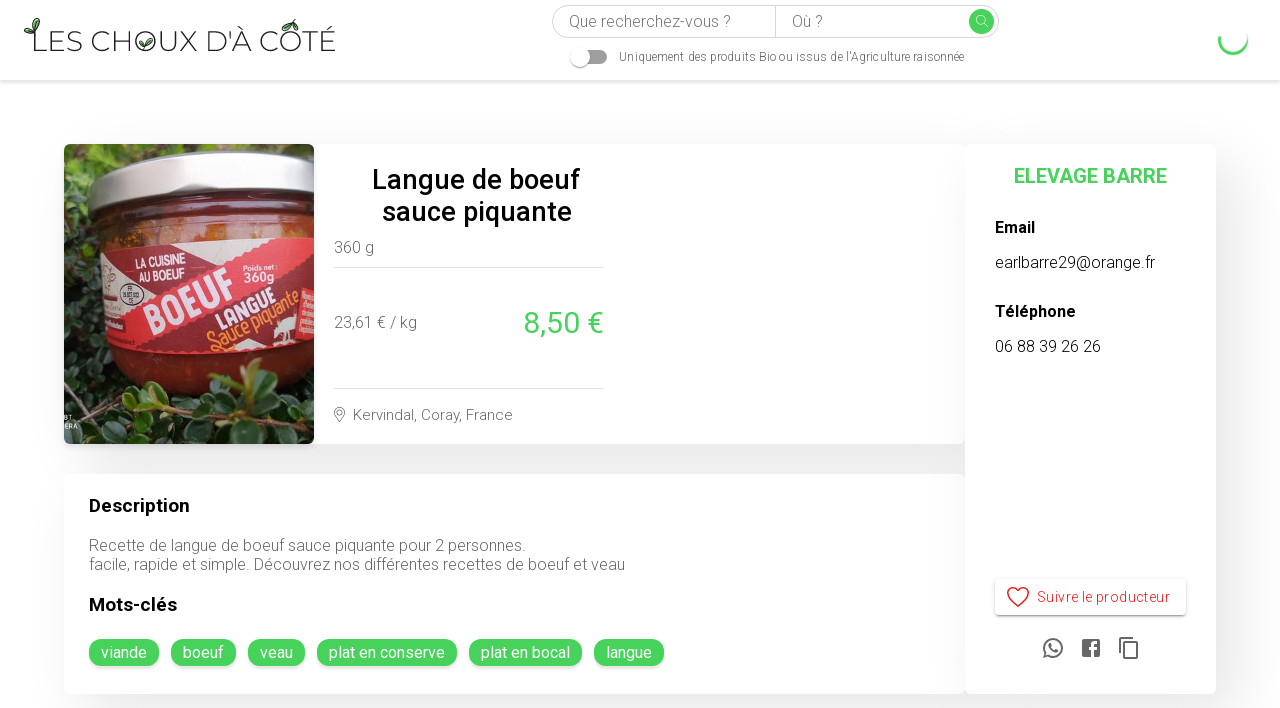

--- FILE ---
content_type: text/html; charset=utf-8
request_url: https://leschouxdacote.fr/annonce/9c0Qdx0QGS9UhS0lhPy7
body_size: 20508
content:
<!DOCTYPE html><html lang="fr"><head><meta charSet="utf-8"/><link rel="icon" href="/favicon.ico"/><link rel="manifest" href="/site.webmanifest"/><link rel="apple-touch-icon" sizes="180x180" href="/apple-touch-icon.png"/><link rel="icon" type="image/png" sizes="32x32" href="/favicon-32x32.png"/><link rel="icon" type="image/png" sizes="16x16" href="/favicon-16x16.png"/><meta name="viewport" content="width=device-width, initial-scale=1, minimum-scale=1, shrink-to-fit=no"/><title>Langue de boeuf sauce piquante | Les Choux d&#x27;à Côté</title><meta name="description" content="23,61 € / kg chez ELEVAGE BARRE à Coray"/><meta property="og:type" content="website"/><meta property="og:title" content="Langue de boeuf sauce piquante"/><meta property="og:description" content="23,61 € / kg chez ELEVAGE BARRE à Coray"/><meta property="og:site_name" content="Les Choux d&#x27;à Côté"/><meta property="og:image" content="https://storage.googleapis.com/download/storage/v1/b/lcdc-prod.appspot.com/o/9c0Qdx0QGS9UhS0lhPy7.jpg?generation=1684150625091326&amp;alt=media"/><meta property="twitter:card" content="summary"/><meta property="twitter:creator" content="https://twitter.com/leschouxdacote"/><meta property="twitter:title" content="Langue de boeuf sauce piquante | Les Choux d&#x27;à Côté"/><meta property="twitter:description" content="23,61 € / kg chez ELEVAGE BARRE à Coray"/><meta name="next-head-count" content="19"/><link rel="preconnect" href="https://fonts.gstatic.com" crossorigin /><link rel="preload" href="/_next/static/css/aa94488fb30f8d6e.css" as="style"/><link rel="stylesheet" href="/_next/static/css/aa94488fb30f8d6e.css" data-n-g=""/><noscript data-n-css=""></noscript><script defer="" nomodule="" src="/_next/static/chunks/polyfills-c67a75d1b6f99dc8.js"></script><script src="/_next/static/chunks/webpack-29602fb799995679.js" defer=""></script><script src="/_next/static/chunks/framework-5f4595e5518b5600.js" defer=""></script><script src="/_next/static/chunks/main-f2945f856179f1a9.js" defer=""></script><script src="/_next/static/chunks/pages/_app-6229131857f00ba1.js" defer=""></script><script src="/_next/static/chunks/e64031d6-8db6fadac4bc4e92.js" defer=""></script><script src="/_next/static/chunks/5ef958df-bb3a293388938d54.js" defer=""></script><script src="/_next/static/chunks/839-bc3e724f33fa3252.js" defer=""></script><script src="/_next/static/chunks/293-11e2f87dc88e0271.js" defer=""></script><script src="/_next/static/chunks/822-fd27a2c320a0035b.js" defer=""></script><script src="/_next/static/chunks/245-87a9396db76b4b6e.js" defer=""></script><script src="/_next/static/chunks/177-b06471d839536251.js" defer=""></script><script src="/_next/static/chunks/513-eb8a426179cef4f2.js" defer=""></script><script src="/_next/static/chunks/pages/annonce/%5Bid%5D-d8df9def7d2d5f54.js" defer=""></script><script src="/_next/static/BB2QsWRwwUpbwTMm2Ogja/_buildManifest.js" defer=""></script><script src="/_next/static/BB2QsWRwwUpbwTMm2Ogja/_ssgManifest.js" defer=""></script><style data-href="https://fonts.googleapis.com/css2?family=Roboto:wght@300;400;500;700&display=swap">@font-face{font-family:'Roboto';font-style:normal;font-weight:300;font-stretch:normal;font-display:swap;src:url(https://fonts.gstatic.com/s/roboto/v49/KFOMCnqEu92Fr1ME7kSn66aGLdTylUAMQXC89YmC2DPNWuaabWmQ.woff) format('woff')}@font-face{font-family:'Roboto';font-style:normal;font-weight:400;font-stretch:normal;font-display:swap;src:url(https://fonts.gstatic.com/s/roboto/v49/KFOMCnqEu92Fr1ME7kSn66aGLdTylUAMQXC89YmC2DPNWubEbWmQ.woff) format('woff')}@font-face{font-family:'Roboto';font-style:normal;font-weight:500;font-stretch:normal;font-display:swap;src:url(https://fonts.gstatic.com/s/roboto/v49/KFOMCnqEu92Fr1ME7kSn66aGLdTylUAMQXC89YmC2DPNWub2bWmQ.woff) format('woff')}@font-face{font-family:'Roboto';font-style:normal;font-weight:700;font-stretch:normal;font-display:swap;src:url(https://fonts.gstatic.com/s/roboto/v49/KFOMCnqEu92Fr1ME7kSn66aGLdTylUAMQXC89YmC2DPNWuYjammQ.woff) format('woff')}@font-face{font-family:'Roboto';font-style:normal;font-weight:300;font-stretch:100%;font-display:swap;src:url(https://fonts.gstatic.com/s/roboto/v49/KFO7CnqEu92Fr1ME7kSn66aGLdTylUAMa3GUBHMdazTgWw.woff2) format('woff2');unicode-range:U+0460-052F,U+1C80-1C8A,U+20B4,U+2DE0-2DFF,U+A640-A69F,U+FE2E-FE2F}@font-face{font-family:'Roboto';font-style:normal;font-weight:300;font-stretch:100%;font-display:swap;src:url(https://fonts.gstatic.com/s/roboto/v49/KFO7CnqEu92Fr1ME7kSn66aGLdTylUAMa3iUBHMdazTgWw.woff2) format('woff2');unicode-range:U+0301,U+0400-045F,U+0490-0491,U+04B0-04B1,U+2116}@font-face{font-family:'Roboto';font-style:normal;font-weight:300;font-stretch:100%;font-display:swap;src:url(https://fonts.gstatic.com/s/roboto/v49/KFO7CnqEu92Fr1ME7kSn66aGLdTylUAMa3CUBHMdazTgWw.woff2) format('woff2');unicode-range:U+1F00-1FFF}@font-face{font-family:'Roboto';font-style:normal;font-weight:300;font-stretch:100%;font-display:swap;src:url(https://fonts.gstatic.com/s/roboto/v49/KFO7CnqEu92Fr1ME7kSn66aGLdTylUAMa3-UBHMdazTgWw.woff2) format('woff2');unicode-range:U+0370-0377,U+037A-037F,U+0384-038A,U+038C,U+038E-03A1,U+03A3-03FF}@font-face{font-family:'Roboto';font-style:normal;font-weight:300;font-stretch:100%;font-display:swap;src:url(https://fonts.gstatic.com/s/roboto/v49/KFO7CnqEu92Fr1ME7kSn66aGLdTylUAMawCUBHMdazTgWw.woff2) format('woff2');unicode-range:U+0302-0303,U+0305,U+0307-0308,U+0310,U+0312,U+0315,U+031A,U+0326-0327,U+032C,U+032F-0330,U+0332-0333,U+0338,U+033A,U+0346,U+034D,U+0391-03A1,U+03A3-03A9,U+03B1-03C9,U+03D1,U+03D5-03D6,U+03F0-03F1,U+03F4-03F5,U+2016-2017,U+2034-2038,U+203C,U+2040,U+2043,U+2047,U+2050,U+2057,U+205F,U+2070-2071,U+2074-208E,U+2090-209C,U+20D0-20DC,U+20E1,U+20E5-20EF,U+2100-2112,U+2114-2115,U+2117-2121,U+2123-214F,U+2190,U+2192,U+2194-21AE,U+21B0-21E5,U+21F1-21F2,U+21F4-2211,U+2213-2214,U+2216-22FF,U+2308-230B,U+2310,U+2319,U+231C-2321,U+2336-237A,U+237C,U+2395,U+239B-23B7,U+23D0,U+23DC-23E1,U+2474-2475,U+25AF,U+25B3,U+25B7,U+25BD,U+25C1,U+25CA,U+25CC,U+25FB,U+266D-266F,U+27C0-27FF,U+2900-2AFF,U+2B0E-2B11,U+2B30-2B4C,U+2BFE,U+3030,U+FF5B,U+FF5D,U+1D400-1D7FF,U+1EE00-1EEFF}@font-face{font-family:'Roboto';font-style:normal;font-weight:300;font-stretch:100%;font-display:swap;src:url(https://fonts.gstatic.com/s/roboto/v49/KFO7CnqEu92Fr1ME7kSn66aGLdTylUAMaxKUBHMdazTgWw.woff2) format('woff2');unicode-range:U+0001-000C,U+000E-001F,U+007F-009F,U+20DD-20E0,U+20E2-20E4,U+2150-218F,U+2190,U+2192,U+2194-2199,U+21AF,U+21E6-21F0,U+21F3,U+2218-2219,U+2299,U+22C4-22C6,U+2300-243F,U+2440-244A,U+2460-24FF,U+25A0-27BF,U+2800-28FF,U+2921-2922,U+2981,U+29BF,U+29EB,U+2B00-2BFF,U+4DC0-4DFF,U+FFF9-FFFB,U+10140-1018E,U+10190-1019C,U+101A0,U+101D0-101FD,U+102E0-102FB,U+10E60-10E7E,U+1D2C0-1D2D3,U+1D2E0-1D37F,U+1F000-1F0FF,U+1F100-1F1AD,U+1F1E6-1F1FF,U+1F30D-1F30F,U+1F315,U+1F31C,U+1F31E,U+1F320-1F32C,U+1F336,U+1F378,U+1F37D,U+1F382,U+1F393-1F39F,U+1F3A7-1F3A8,U+1F3AC-1F3AF,U+1F3C2,U+1F3C4-1F3C6,U+1F3CA-1F3CE,U+1F3D4-1F3E0,U+1F3ED,U+1F3F1-1F3F3,U+1F3F5-1F3F7,U+1F408,U+1F415,U+1F41F,U+1F426,U+1F43F,U+1F441-1F442,U+1F444,U+1F446-1F449,U+1F44C-1F44E,U+1F453,U+1F46A,U+1F47D,U+1F4A3,U+1F4B0,U+1F4B3,U+1F4B9,U+1F4BB,U+1F4BF,U+1F4C8-1F4CB,U+1F4D6,U+1F4DA,U+1F4DF,U+1F4E3-1F4E6,U+1F4EA-1F4ED,U+1F4F7,U+1F4F9-1F4FB,U+1F4FD-1F4FE,U+1F503,U+1F507-1F50B,U+1F50D,U+1F512-1F513,U+1F53E-1F54A,U+1F54F-1F5FA,U+1F610,U+1F650-1F67F,U+1F687,U+1F68D,U+1F691,U+1F694,U+1F698,U+1F6AD,U+1F6B2,U+1F6B9-1F6BA,U+1F6BC,U+1F6C6-1F6CF,U+1F6D3-1F6D7,U+1F6E0-1F6EA,U+1F6F0-1F6F3,U+1F6F7-1F6FC,U+1F700-1F7FF,U+1F800-1F80B,U+1F810-1F847,U+1F850-1F859,U+1F860-1F887,U+1F890-1F8AD,U+1F8B0-1F8BB,U+1F8C0-1F8C1,U+1F900-1F90B,U+1F93B,U+1F946,U+1F984,U+1F996,U+1F9E9,U+1FA00-1FA6F,U+1FA70-1FA7C,U+1FA80-1FA89,U+1FA8F-1FAC6,U+1FACE-1FADC,U+1FADF-1FAE9,U+1FAF0-1FAF8,U+1FB00-1FBFF}@font-face{font-family:'Roboto';font-style:normal;font-weight:300;font-stretch:100%;font-display:swap;src:url(https://fonts.gstatic.com/s/roboto/v49/KFO7CnqEu92Fr1ME7kSn66aGLdTylUAMa3OUBHMdazTgWw.woff2) format('woff2');unicode-range:U+0102-0103,U+0110-0111,U+0128-0129,U+0168-0169,U+01A0-01A1,U+01AF-01B0,U+0300-0301,U+0303-0304,U+0308-0309,U+0323,U+0329,U+1EA0-1EF9,U+20AB}@font-face{font-family:'Roboto';font-style:normal;font-weight:300;font-stretch:100%;font-display:swap;src:url(https://fonts.gstatic.com/s/roboto/v49/KFO7CnqEu92Fr1ME7kSn66aGLdTylUAMa3KUBHMdazTgWw.woff2) format('woff2');unicode-range:U+0100-02BA,U+02BD-02C5,U+02C7-02CC,U+02CE-02D7,U+02DD-02FF,U+0304,U+0308,U+0329,U+1D00-1DBF,U+1E00-1E9F,U+1EF2-1EFF,U+2020,U+20A0-20AB,U+20AD-20C0,U+2113,U+2C60-2C7F,U+A720-A7FF}@font-face{font-family:'Roboto';font-style:normal;font-weight:300;font-stretch:100%;font-display:swap;src:url(https://fonts.gstatic.com/s/roboto/v49/KFO7CnqEu92Fr1ME7kSn66aGLdTylUAMa3yUBHMdazQ.woff2) format('woff2');unicode-range:U+0000-00FF,U+0131,U+0152-0153,U+02BB-02BC,U+02C6,U+02DA,U+02DC,U+0304,U+0308,U+0329,U+2000-206F,U+20AC,U+2122,U+2191,U+2193,U+2212,U+2215,U+FEFF,U+FFFD}@font-face{font-family:'Roboto';font-style:normal;font-weight:400;font-stretch:100%;font-display:swap;src:url(https://fonts.gstatic.com/s/roboto/v49/KFO7CnqEu92Fr1ME7kSn66aGLdTylUAMa3GUBHMdazTgWw.woff2) format('woff2');unicode-range:U+0460-052F,U+1C80-1C8A,U+20B4,U+2DE0-2DFF,U+A640-A69F,U+FE2E-FE2F}@font-face{font-family:'Roboto';font-style:normal;font-weight:400;font-stretch:100%;font-display:swap;src:url(https://fonts.gstatic.com/s/roboto/v49/KFO7CnqEu92Fr1ME7kSn66aGLdTylUAMa3iUBHMdazTgWw.woff2) format('woff2');unicode-range:U+0301,U+0400-045F,U+0490-0491,U+04B0-04B1,U+2116}@font-face{font-family:'Roboto';font-style:normal;font-weight:400;font-stretch:100%;font-display:swap;src:url(https://fonts.gstatic.com/s/roboto/v49/KFO7CnqEu92Fr1ME7kSn66aGLdTylUAMa3CUBHMdazTgWw.woff2) format('woff2');unicode-range:U+1F00-1FFF}@font-face{font-family:'Roboto';font-style:normal;font-weight:400;font-stretch:100%;font-display:swap;src:url(https://fonts.gstatic.com/s/roboto/v49/KFO7CnqEu92Fr1ME7kSn66aGLdTylUAMa3-UBHMdazTgWw.woff2) format('woff2');unicode-range:U+0370-0377,U+037A-037F,U+0384-038A,U+038C,U+038E-03A1,U+03A3-03FF}@font-face{font-family:'Roboto';font-style:normal;font-weight:400;font-stretch:100%;font-display:swap;src:url(https://fonts.gstatic.com/s/roboto/v49/KFO7CnqEu92Fr1ME7kSn66aGLdTylUAMawCUBHMdazTgWw.woff2) format('woff2');unicode-range:U+0302-0303,U+0305,U+0307-0308,U+0310,U+0312,U+0315,U+031A,U+0326-0327,U+032C,U+032F-0330,U+0332-0333,U+0338,U+033A,U+0346,U+034D,U+0391-03A1,U+03A3-03A9,U+03B1-03C9,U+03D1,U+03D5-03D6,U+03F0-03F1,U+03F4-03F5,U+2016-2017,U+2034-2038,U+203C,U+2040,U+2043,U+2047,U+2050,U+2057,U+205F,U+2070-2071,U+2074-208E,U+2090-209C,U+20D0-20DC,U+20E1,U+20E5-20EF,U+2100-2112,U+2114-2115,U+2117-2121,U+2123-214F,U+2190,U+2192,U+2194-21AE,U+21B0-21E5,U+21F1-21F2,U+21F4-2211,U+2213-2214,U+2216-22FF,U+2308-230B,U+2310,U+2319,U+231C-2321,U+2336-237A,U+237C,U+2395,U+239B-23B7,U+23D0,U+23DC-23E1,U+2474-2475,U+25AF,U+25B3,U+25B7,U+25BD,U+25C1,U+25CA,U+25CC,U+25FB,U+266D-266F,U+27C0-27FF,U+2900-2AFF,U+2B0E-2B11,U+2B30-2B4C,U+2BFE,U+3030,U+FF5B,U+FF5D,U+1D400-1D7FF,U+1EE00-1EEFF}@font-face{font-family:'Roboto';font-style:normal;font-weight:400;font-stretch:100%;font-display:swap;src:url(https://fonts.gstatic.com/s/roboto/v49/KFO7CnqEu92Fr1ME7kSn66aGLdTylUAMaxKUBHMdazTgWw.woff2) format('woff2');unicode-range:U+0001-000C,U+000E-001F,U+007F-009F,U+20DD-20E0,U+20E2-20E4,U+2150-218F,U+2190,U+2192,U+2194-2199,U+21AF,U+21E6-21F0,U+21F3,U+2218-2219,U+2299,U+22C4-22C6,U+2300-243F,U+2440-244A,U+2460-24FF,U+25A0-27BF,U+2800-28FF,U+2921-2922,U+2981,U+29BF,U+29EB,U+2B00-2BFF,U+4DC0-4DFF,U+FFF9-FFFB,U+10140-1018E,U+10190-1019C,U+101A0,U+101D0-101FD,U+102E0-102FB,U+10E60-10E7E,U+1D2C0-1D2D3,U+1D2E0-1D37F,U+1F000-1F0FF,U+1F100-1F1AD,U+1F1E6-1F1FF,U+1F30D-1F30F,U+1F315,U+1F31C,U+1F31E,U+1F320-1F32C,U+1F336,U+1F378,U+1F37D,U+1F382,U+1F393-1F39F,U+1F3A7-1F3A8,U+1F3AC-1F3AF,U+1F3C2,U+1F3C4-1F3C6,U+1F3CA-1F3CE,U+1F3D4-1F3E0,U+1F3ED,U+1F3F1-1F3F3,U+1F3F5-1F3F7,U+1F408,U+1F415,U+1F41F,U+1F426,U+1F43F,U+1F441-1F442,U+1F444,U+1F446-1F449,U+1F44C-1F44E,U+1F453,U+1F46A,U+1F47D,U+1F4A3,U+1F4B0,U+1F4B3,U+1F4B9,U+1F4BB,U+1F4BF,U+1F4C8-1F4CB,U+1F4D6,U+1F4DA,U+1F4DF,U+1F4E3-1F4E6,U+1F4EA-1F4ED,U+1F4F7,U+1F4F9-1F4FB,U+1F4FD-1F4FE,U+1F503,U+1F507-1F50B,U+1F50D,U+1F512-1F513,U+1F53E-1F54A,U+1F54F-1F5FA,U+1F610,U+1F650-1F67F,U+1F687,U+1F68D,U+1F691,U+1F694,U+1F698,U+1F6AD,U+1F6B2,U+1F6B9-1F6BA,U+1F6BC,U+1F6C6-1F6CF,U+1F6D3-1F6D7,U+1F6E0-1F6EA,U+1F6F0-1F6F3,U+1F6F7-1F6FC,U+1F700-1F7FF,U+1F800-1F80B,U+1F810-1F847,U+1F850-1F859,U+1F860-1F887,U+1F890-1F8AD,U+1F8B0-1F8BB,U+1F8C0-1F8C1,U+1F900-1F90B,U+1F93B,U+1F946,U+1F984,U+1F996,U+1F9E9,U+1FA00-1FA6F,U+1FA70-1FA7C,U+1FA80-1FA89,U+1FA8F-1FAC6,U+1FACE-1FADC,U+1FADF-1FAE9,U+1FAF0-1FAF8,U+1FB00-1FBFF}@font-face{font-family:'Roboto';font-style:normal;font-weight:400;font-stretch:100%;font-display:swap;src:url(https://fonts.gstatic.com/s/roboto/v49/KFO7CnqEu92Fr1ME7kSn66aGLdTylUAMa3OUBHMdazTgWw.woff2) format('woff2');unicode-range:U+0102-0103,U+0110-0111,U+0128-0129,U+0168-0169,U+01A0-01A1,U+01AF-01B0,U+0300-0301,U+0303-0304,U+0308-0309,U+0323,U+0329,U+1EA0-1EF9,U+20AB}@font-face{font-family:'Roboto';font-style:normal;font-weight:400;font-stretch:100%;font-display:swap;src:url(https://fonts.gstatic.com/s/roboto/v49/KFO7CnqEu92Fr1ME7kSn66aGLdTylUAMa3KUBHMdazTgWw.woff2) format('woff2');unicode-range:U+0100-02BA,U+02BD-02C5,U+02C7-02CC,U+02CE-02D7,U+02DD-02FF,U+0304,U+0308,U+0329,U+1D00-1DBF,U+1E00-1E9F,U+1EF2-1EFF,U+2020,U+20A0-20AB,U+20AD-20C0,U+2113,U+2C60-2C7F,U+A720-A7FF}@font-face{font-family:'Roboto';font-style:normal;font-weight:400;font-stretch:100%;font-display:swap;src:url(https://fonts.gstatic.com/s/roboto/v49/KFO7CnqEu92Fr1ME7kSn66aGLdTylUAMa3yUBHMdazQ.woff2) format('woff2');unicode-range:U+0000-00FF,U+0131,U+0152-0153,U+02BB-02BC,U+02C6,U+02DA,U+02DC,U+0304,U+0308,U+0329,U+2000-206F,U+20AC,U+2122,U+2191,U+2193,U+2212,U+2215,U+FEFF,U+FFFD}@font-face{font-family:'Roboto';font-style:normal;font-weight:500;font-stretch:100%;font-display:swap;src:url(https://fonts.gstatic.com/s/roboto/v49/KFO7CnqEu92Fr1ME7kSn66aGLdTylUAMa3GUBHMdazTgWw.woff2) format('woff2');unicode-range:U+0460-052F,U+1C80-1C8A,U+20B4,U+2DE0-2DFF,U+A640-A69F,U+FE2E-FE2F}@font-face{font-family:'Roboto';font-style:normal;font-weight:500;font-stretch:100%;font-display:swap;src:url(https://fonts.gstatic.com/s/roboto/v49/KFO7CnqEu92Fr1ME7kSn66aGLdTylUAMa3iUBHMdazTgWw.woff2) format('woff2');unicode-range:U+0301,U+0400-045F,U+0490-0491,U+04B0-04B1,U+2116}@font-face{font-family:'Roboto';font-style:normal;font-weight:500;font-stretch:100%;font-display:swap;src:url(https://fonts.gstatic.com/s/roboto/v49/KFO7CnqEu92Fr1ME7kSn66aGLdTylUAMa3CUBHMdazTgWw.woff2) format('woff2');unicode-range:U+1F00-1FFF}@font-face{font-family:'Roboto';font-style:normal;font-weight:500;font-stretch:100%;font-display:swap;src:url(https://fonts.gstatic.com/s/roboto/v49/KFO7CnqEu92Fr1ME7kSn66aGLdTylUAMa3-UBHMdazTgWw.woff2) format('woff2');unicode-range:U+0370-0377,U+037A-037F,U+0384-038A,U+038C,U+038E-03A1,U+03A3-03FF}@font-face{font-family:'Roboto';font-style:normal;font-weight:500;font-stretch:100%;font-display:swap;src:url(https://fonts.gstatic.com/s/roboto/v49/KFO7CnqEu92Fr1ME7kSn66aGLdTylUAMawCUBHMdazTgWw.woff2) format('woff2');unicode-range:U+0302-0303,U+0305,U+0307-0308,U+0310,U+0312,U+0315,U+031A,U+0326-0327,U+032C,U+032F-0330,U+0332-0333,U+0338,U+033A,U+0346,U+034D,U+0391-03A1,U+03A3-03A9,U+03B1-03C9,U+03D1,U+03D5-03D6,U+03F0-03F1,U+03F4-03F5,U+2016-2017,U+2034-2038,U+203C,U+2040,U+2043,U+2047,U+2050,U+2057,U+205F,U+2070-2071,U+2074-208E,U+2090-209C,U+20D0-20DC,U+20E1,U+20E5-20EF,U+2100-2112,U+2114-2115,U+2117-2121,U+2123-214F,U+2190,U+2192,U+2194-21AE,U+21B0-21E5,U+21F1-21F2,U+21F4-2211,U+2213-2214,U+2216-22FF,U+2308-230B,U+2310,U+2319,U+231C-2321,U+2336-237A,U+237C,U+2395,U+239B-23B7,U+23D0,U+23DC-23E1,U+2474-2475,U+25AF,U+25B3,U+25B7,U+25BD,U+25C1,U+25CA,U+25CC,U+25FB,U+266D-266F,U+27C0-27FF,U+2900-2AFF,U+2B0E-2B11,U+2B30-2B4C,U+2BFE,U+3030,U+FF5B,U+FF5D,U+1D400-1D7FF,U+1EE00-1EEFF}@font-face{font-family:'Roboto';font-style:normal;font-weight:500;font-stretch:100%;font-display:swap;src:url(https://fonts.gstatic.com/s/roboto/v49/KFO7CnqEu92Fr1ME7kSn66aGLdTylUAMaxKUBHMdazTgWw.woff2) format('woff2');unicode-range:U+0001-000C,U+000E-001F,U+007F-009F,U+20DD-20E0,U+20E2-20E4,U+2150-218F,U+2190,U+2192,U+2194-2199,U+21AF,U+21E6-21F0,U+21F3,U+2218-2219,U+2299,U+22C4-22C6,U+2300-243F,U+2440-244A,U+2460-24FF,U+25A0-27BF,U+2800-28FF,U+2921-2922,U+2981,U+29BF,U+29EB,U+2B00-2BFF,U+4DC0-4DFF,U+FFF9-FFFB,U+10140-1018E,U+10190-1019C,U+101A0,U+101D0-101FD,U+102E0-102FB,U+10E60-10E7E,U+1D2C0-1D2D3,U+1D2E0-1D37F,U+1F000-1F0FF,U+1F100-1F1AD,U+1F1E6-1F1FF,U+1F30D-1F30F,U+1F315,U+1F31C,U+1F31E,U+1F320-1F32C,U+1F336,U+1F378,U+1F37D,U+1F382,U+1F393-1F39F,U+1F3A7-1F3A8,U+1F3AC-1F3AF,U+1F3C2,U+1F3C4-1F3C6,U+1F3CA-1F3CE,U+1F3D4-1F3E0,U+1F3ED,U+1F3F1-1F3F3,U+1F3F5-1F3F7,U+1F408,U+1F415,U+1F41F,U+1F426,U+1F43F,U+1F441-1F442,U+1F444,U+1F446-1F449,U+1F44C-1F44E,U+1F453,U+1F46A,U+1F47D,U+1F4A3,U+1F4B0,U+1F4B3,U+1F4B9,U+1F4BB,U+1F4BF,U+1F4C8-1F4CB,U+1F4D6,U+1F4DA,U+1F4DF,U+1F4E3-1F4E6,U+1F4EA-1F4ED,U+1F4F7,U+1F4F9-1F4FB,U+1F4FD-1F4FE,U+1F503,U+1F507-1F50B,U+1F50D,U+1F512-1F513,U+1F53E-1F54A,U+1F54F-1F5FA,U+1F610,U+1F650-1F67F,U+1F687,U+1F68D,U+1F691,U+1F694,U+1F698,U+1F6AD,U+1F6B2,U+1F6B9-1F6BA,U+1F6BC,U+1F6C6-1F6CF,U+1F6D3-1F6D7,U+1F6E0-1F6EA,U+1F6F0-1F6F3,U+1F6F7-1F6FC,U+1F700-1F7FF,U+1F800-1F80B,U+1F810-1F847,U+1F850-1F859,U+1F860-1F887,U+1F890-1F8AD,U+1F8B0-1F8BB,U+1F8C0-1F8C1,U+1F900-1F90B,U+1F93B,U+1F946,U+1F984,U+1F996,U+1F9E9,U+1FA00-1FA6F,U+1FA70-1FA7C,U+1FA80-1FA89,U+1FA8F-1FAC6,U+1FACE-1FADC,U+1FADF-1FAE9,U+1FAF0-1FAF8,U+1FB00-1FBFF}@font-face{font-family:'Roboto';font-style:normal;font-weight:500;font-stretch:100%;font-display:swap;src:url(https://fonts.gstatic.com/s/roboto/v49/KFO7CnqEu92Fr1ME7kSn66aGLdTylUAMa3OUBHMdazTgWw.woff2) format('woff2');unicode-range:U+0102-0103,U+0110-0111,U+0128-0129,U+0168-0169,U+01A0-01A1,U+01AF-01B0,U+0300-0301,U+0303-0304,U+0308-0309,U+0323,U+0329,U+1EA0-1EF9,U+20AB}@font-face{font-family:'Roboto';font-style:normal;font-weight:500;font-stretch:100%;font-display:swap;src:url(https://fonts.gstatic.com/s/roboto/v49/KFO7CnqEu92Fr1ME7kSn66aGLdTylUAMa3KUBHMdazTgWw.woff2) format('woff2');unicode-range:U+0100-02BA,U+02BD-02C5,U+02C7-02CC,U+02CE-02D7,U+02DD-02FF,U+0304,U+0308,U+0329,U+1D00-1DBF,U+1E00-1E9F,U+1EF2-1EFF,U+2020,U+20A0-20AB,U+20AD-20C0,U+2113,U+2C60-2C7F,U+A720-A7FF}@font-face{font-family:'Roboto';font-style:normal;font-weight:500;font-stretch:100%;font-display:swap;src:url(https://fonts.gstatic.com/s/roboto/v49/KFO7CnqEu92Fr1ME7kSn66aGLdTylUAMa3yUBHMdazQ.woff2) format('woff2');unicode-range:U+0000-00FF,U+0131,U+0152-0153,U+02BB-02BC,U+02C6,U+02DA,U+02DC,U+0304,U+0308,U+0329,U+2000-206F,U+20AC,U+2122,U+2191,U+2193,U+2212,U+2215,U+FEFF,U+FFFD}@font-face{font-family:'Roboto';font-style:normal;font-weight:700;font-stretch:100%;font-display:swap;src:url(https://fonts.gstatic.com/s/roboto/v49/KFO7CnqEu92Fr1ME7kSn66aGLdTylUAMa3GUBHMdazTgWw.woff2) format('woff2');unicode-range:U+0460-052F,U+1C80-1C8A,U+20B4,U+2DE0-2DFF,U+A640-A69F,U+FE2E-FE2F}@font-face{font-family:'Roboto';font-style:normal;font-weight:700;font-stretch:100%;font-display:swap;src:url(https://fonts.gstatic.com/s/roboto/v49/KFO7CnqEu92Fr1ME7kSn66aGLdTylUAMa3iUBHMdazTgWw.woff2) format('woff2');unicode-range:U+0301,U+0400-045F,U+0490-0491,U+04B0-04B1,U+2116}@font-face{font-family:'Roboto';font-style:normal;font-weight:700;font-stretch:100%;font-display:swap;src:url(https://fonts.gstatic.com/s/roboto/v49/KFO7CnqEu92Fr1ME7kSn66aGLdTylUAMa3CUBHMdazTgWw.woff2) format('woff2');unicode-range:U+1F00-1FFF}@font-face{font-family:'Roboto';font-style:normal;font-weight:700;font-stretch:100%;font-display:swap;src:url(https://fonts.gstatic.com/s/roboto/v49/KFO7CnqEu92Fr1ME7kSn66aGLdTylUAMa3-UBHMdazTgWw.woff2) format('woff2');unicode-range:U+0370-0377,U+037A-037F,U+0384-038A,U+038C,U+038E-03A1,U+03A3-03FF}@font-face{font-family:'Roboto';font-style:normal;font-weight:700;font-stretch:100%;font-display:swap;src:url(https://fonts.gstatic.com/s/roboto/v49/KFO7CnqEu92Fr1ME7kSn66aGLdTylUAMawCUBHMdazTgWw.woff2) format('woff2');unicode-range:U+0302-0303,U+0305,U+0307-0308,U+0310,U+0312,U+0315,U+031A,U+0326-0327,U+032C,U+032F-0330,U+0332-0333,U+0338,U+033A,U+0346,U+034D,U+0391-03A1,U+03A3-03A9,U+03B1-03C9,U+03D1,U+03D5-03D6,U+03F0-03F1,U+03F4-03F5,U+2016-2017,U+2034-2038,U+203C,U+2040,U+2043,U+2047,U+2050,U+2057,U+205F,U+2070-2071,U+2074-208E,U+2090-209C,U+20D0-20DC,U+20E1,U+20E5-20EF,U+2100-2112,U+2114-2115,U+2117-2121,U+2123-214F,U+2190,U+2192,U+2194-21AE,U+21B0-21E5,U+21F1-21F2,U+21F4-2211,U+2213-2214,U+2216-22FF,U+2308-230B,U+2310,U+2319,U+231C-2321,U+2336-237A,U+237C,U+2395,U+239B-23B7,U+23D0,U+23DC-23E1,U+2474-2475,U+25AF,U+25B3,U+25B7,U+25BD,U+25C1,U+25CA,U+25CC,U+25FB,U+266D-266F,U+27C0-27FF,U+2900-2AFF,U+2B0E-2B11,U+2B30-2B4C,U+2BFE,U+3030,U+FF5B,U+FF5D,U+1D400-1D7FF,U+1EE00-1EEFF}@font-face{font-family:'Roboto';font-style:normal;font-weight:700;font-stretch:100%;font-display:swap;src:url(https://fonts.gstatic.com/s/roboto/v49/KFO7CnqEu92Fr1ME7kSn66aGLdTylUAMaxKUBHMdazTgWw.woff2) format('woff2');unicode-range:U+0001-000C,U+000E-001F,U+007F-009F,U+20DD-20E0,U+20E2-20E4,U+2150-218F,U+2190,U+2192,U+2194-2199,U+21AF,U+21E6-21F0,U+21F3,U+2218-2219,U+2299,U+22C4-22C6,U+2300-243F,U+2440-244A,U+2460-24FF,U+25A0-27BF,U+2800-28FF,U+2921-2922,U+2981,U+29BF,U+29EB,U+2B00-2BFF,U+4DC0-4DFF,U+FFF9-FFFB,U+10140-1018E,U+10190-1019C,U+101A0,U+101D0-101FD,U+102E0-102FB,U+10E60-10E7E,U+1D2C0-1D2D3,U+1D2E0-1D37F,U+1F000-1F0FF,U+1F100-1F1AD,U+1F1E6-1F1FF,U+1F30D-1F30F,U+1F315,U+1F31C,U+1F31E,U+1F320-1F32C,U+1F336,U+1F378,U+1F37D,U+1F382,U+1F393-1F39F,U+1F3A7-1F3A8,U+1F3AC-1F3AF,U+1F3C2,U+1F3C4-1F3C6,U+1F3CA-1F3CE,U+1F3D4-1F3E0,U+1F3ED,U+1F3F1-1F3F3,U+1F3F5-1F3F7,U+1F408,U+1F415,U+1F41F,U+1F426,U+1F43F,U+1F441-1F442,U+1F444,U+1F446-1F449,U+1F44C-1F44E,U+1F453,U+1F46A,U+1F47D,U+1F4A3,U+1F4B0,U+1F4B3,U+1F4B9,U+1F4BB,U+1F4BF,U+1F4C8-1F4CB,U+1F4D6,U+1F4DA,U+1F4DF,U+1F4E3-1F4E6,U+1F4EA-1F4ED,U+1F4F7,U+1F4F9-1F4FB,U+1F4FD-1F4FE,U+1F503,U+1F507-1F50B,U+1F50D,U+1F512-1F513,U+1F53E-1F54A,U+1F54F-1F5FA,U+1F610,U+1F650-1F67F,U+1F687,U+1F68D,U+1F691,U+1F694,U+1F698,U+1F6AD,U+1F6B2,U+1F6B9-1F6BA,U+1F6BC,U+1F6C6-1F6CF,U+1F6D3-1F6D7,U+1F6E0-1F6EA,U+1F6F0-1F6F3,U+1F6F7-1F6FC,U+1F700-1F7FF,U+1F800-1F80B,U+1F810-1F847,U+1F850-1F859,U+1F860-1F887,U+1F890-1F8AD,U+1F8B0-1F8BB,U+1F8C0-1F8C1,U+1F900-1F90B,U+1F93B,U+1F946,U+1F984,U+1F996,U+1F9E9,U+1FA00-1FA6F,U+1FA70-1FA7C,U+1FA80-1FA89,U+1FA8F-1FAC6,U+1FACE-1FADC,U+1FADF-1FAE9,U+1FAF0-1FAF8,U+1FB00-1FBFF}@font-face{font-family:'Roboto';font-style:normal;font-weight:700;font-stretch:100%;font-display:swap;src:url(https://fonts.gstatic.com/s/roboto/v49/KFO7CnqEu92Fr1ME7kSn66aGLdTylUAMa3OUBHMdazTgWw.woff2) format('woff2');unicode-range:U+0102-0103,U+0110-0111,U+0128-0129,U+0168-0169,U+01A0-01A1,U+01AF-01B0,U+0300-0301,U+0303-0304,U+0308-0309,U+0323,U+0329,U+1EA0-1EF9,U+20AB}@font-face{font-family:'Roboto';font-style:normal;font-weight:700;font-stretch:100%;font-display:swap;src:url(https://fonts.gstatic.com/s/roboto/v49/KFO7CnqEu92Fr1ME7kSn66aGLdTylUAMa3KUBHMdazTgWw.woff2) format('woff2');unicode-range:U+0100-02BA,U+02BD-02C5,U+02C7-02CC,U+02CE-02D7,U+02DD-02FF,U+0304,U+0308,U+0329,U+1D00-1DBF,U+1E00-1E9F,U+1EF2-1EFF,U+2020,U+20A0-20AB,U+20AD-20C0,U+2113,U+2C60-2C7F,U+A720-A7FF}@font-face{font-family:'Roboto';font-style:normal;font-weight:700;font-stretch:100%;font-display:swap;src:url(https://fonts.gstatic.com/s/roboto/v49/KFO7CnqEu92Fr1ME7kSn66aGLdTylUAMa3yUBHMdazQ.woff2) format('woff2');unicode-range:U+0000-00FF,U+0131,U+0152-0153,U+02BB-02BC,U+02C6,U+02DA,U+02DC,U+0304,U+0308,U+0329,U+2000-206F,U+20AC,U+2122,U+2191,U+2193,U+2212,U+2215,U+FEFF,U+FFFD}</style></head><body><div id="__next" data-reactroot=""><style data-emotion="css-global 1ye9tpn">:root{--header-height:80px;}@media (max-width: 900px){:root{--header-height:60px;}}html{scroll-padding-top:calc(var(--header-height) + 30px);box-sizing:border-box;}*,*:before,*:after{box-sizing:inherit;}html,body{padding:0;margin:0;font-weight:300;}*{font-family:'Roboto',sans-serif;}a{color:inherit;-webkit-text-decoration:none;text-decoration:none;}h1{font-size:1.7em;font-weight:500;margin:0 0 24px;}h2{font-size:1.2em;font-weight:400;}button{cursor:pointer;font-size:inherit;outline:none;background-color:transparent;border:none;}figure{margin:0;}</style><style data-emotion="css qq7x9l">.css-qq7x9l{position:fixed;top:0;width:100%;z-index:100;background-color:#ffffff;box-shadow:0px 3px 3px #0000001A;}</style><header class="css-qq7x9l e12dsksu7"><style data-emotion="css 1ugkl7c">.css-1ugkl7c{display:-webkit-box;display:-webkit-flex;display:-ms-flexbox;display:flex;-webkit-box-pack:justify;-webkit-justify-content:space-between;justify-content:space-between;-webkit-align-items:center;-webkit-box-align:center;-ms-flex-align:center;align-items:center;height:var(--header-height);padding:0 32px;}@media (max-width: 900px){.css-1ugkl7c{display:none;}}</style><div class="css-1ugkl7c e12dsksu5"><a href="/"><style data-emotion="css 28tvht">.css-28tvht{height:45px;margin-left:-8px;display:block;}@media (max-width: 900px){.css-28tvht{height:30px;}}</style><svg xmlns="http://www.w3.org/2000/svg" viewBox="0 0 3107 450" class="css-28tvht e12dsksu2"><g fill="#1d1d1b"><path fill="#60b45a" d="M2692.56 88.08c2.87 7.67 5.85 15.5 11.1 21.79s13.27 10.87 21.4 9.84a13.65 13.65 0 006.71-2.62c3.21-2.53 4.72-6.76 4.76-10.84s-1.19-8.06-2.65-11.88a105.15 105.15 0 00-25.65-38.55c-7.12-6.77-20.63-12.45-22 1.45-1.09 10.57 2.69 21.08 6.33 30.81z"></path><path fill="#fff" d="M2710.42 103.84A90.17 90.17 0 012692 81c-1.68.43-2.63 2.32-2.58 4a11.51 11.51 0 001.64 4.86c1 2 2 3.91 3 5.87 2.85 5.51 5.73 11.08 9.77 15.79s10.41 9.14 16.53 10.12c3.81.61 22-5.86 15.4-11.5-2.24-1.9-9 1-11.68.85-5.29-.29-9.85-3.73-13.66-7.15z"></path><path fill="#95cbb1" d="M2721.88 93a62.48 62.48 0 00-17-18.93c-1-.72-2.22-1.45-3.35-1-2.5 1-.46 5.29-2.2 7.36a20.83 20.83 0 00-5.71-4.19 7 7 0 00-6.8.37 8.51 8.51 0 00-2.79 4.59 63.45 63.45 0 01-1.33-18.84c.14-1.82.43-3.77 1.7-5.07s3.43-1.66 5.33-1.53c6 .41 11.25 4.15 15.61 8.3 3 2.83 5.7 5.91 8.42 9a53.44 53.44 0 013.4 5c4.12 5.79 4.72 14.94 4.72 14.94z"></path><path fill="#60b45a" d="M2669 76.6c-12.48 22.07-27 39.08-50.63 48.28-6.13 2.39-14 2.06-20.59 1.5s-13.18-3.95-16.15-9.83c-2.84-5.6-2-12.44.39-18.26 5.93-14.71 19.93-24.53 34.1-31.64a184.86 184.86 0 0143.21-15.32c5.75-1.27 14.17-4.49 17.92 1.81 3.56 6.03-5.25 18.17-8.25 23.46z"></path><path fill="#95cbb1" d="M2630.67 66.61c-2.93 1.17-6.12 2.59-9.12 1.63 1.93-4.14 6.94-5.61 11.28-7 11-3.64 21.68-10 33.26-9.24 1.12.07 2.41.32 2.93 1.31.6 1.17-.24 2.53-1.09 3.53-2.1 2.47-5.27 6.28-8.44 7.37-2.33.79-4.79-.43-7.14-.75-7.35-1.04-14.87.45-21.68 3.15z"></path><path fill="#60b45a" d="M2637.33 92c-6 4.08-23.4 12.14-30.22 9.68 17.58-13.84 44.13-33.16 61.71-47 1.76-1.38 3.66-2.82 5.88-3a3 3 0 012.09.52c1.42 1.11.85 3.35.14 5-3.36 7.92-5 11.06-13.48 19.3 0 .01-13.32 8.07-26.12 15.5z"></path><path fill="#cde7de" d="M2613.39 86.73a177.07 177.07 0 0023-14.41c7.39-5.25 15.56-10.07 24.6-10.76a72.62 72.62 0 01-10.4 9.57l-12.91 10.43a96.59 96.59 0 01-12.38 9c-4.49 2.57-18.61 10.19-23.93 7.56-8.2-4.12 8.91-9.78 12.02-11.39z"></path><path fill="#fff" d="M2626.84 109.66c-8 3.67-14.79 6.75-23.48 5.33s-17-7.76-18.49-16.43c-8 2.46-10.65 13.54-6.54 20.79s12.75 10.84 21.05 11.64c13.21 1.26 26.58-3.38 37.32-11.19 3.66-2.67 29.81-27.84 24.23-31.5-.45-.3-30.06 19.52-34.09 21.36z"></path><path d="M2679.33 47.75c-8.27 18.25-17.33 37.08-31.45 51.64a83.23 83.23 0 01-21.15 16.1c-7.45 3.89-15.83 7-24.35 6.82-7.66-.17-15.45-3.65-18.29-10.82-.09-.25-.41-1.33-.54-1.87s-.17-.81-.24-1.22c-.15-.9.05 1.07-.06-.48a19.7 19.7 0 010-2.43 11.83 11.83 0 01.14-1.46c-.13.83.15-.66.15-.67.18-.81.41-1.6.67-2.39.16-.47.35-.94.52-1.41.53-1.5-.23.43.17-.43a34.55 34.55 0 013-5.17 44.54 44.54 0 017-7.71 77.47 77.47 0 019.55-7.13A138 138 0 012628.07 67c18.52-7.44 38.29-11.41 57.78-15.37l-4.32-8L2647.68 68c-9.86 7.09-19.56 14.65-30.15 20.64a70.13 70.13 0 01-17.71 7.36c-5.58 1.37-3.5 10 2.09 8.67 11.78-2.84 22.29-9 32.19-15.8 11.21-7.71 22.21-15.75 33.29-23.64L2687 51.24c1.91-1.36 3.08-3.46 2.13-5.82a4.74 4.74 0 00-5.46-2.91c-18.84 3.73-37.79 7.56-55.83 14.29a146.33 146.33 0 00-26.19 12.5c-7.85 4.89-15.2 10.45-20.86 17.82-5.19 6.75-8.45 15.23-6.86 23.8 1.79 9.68 10.11 17 19.31 19.54 9.76 2.74 20 .61 29.27-3a80.58 80.58 0 0024.79-15.75c18.18-16.52 29.07-39 35.94-62.27.66-2.24-2.87-4-3.89-1.72z"></path><path d="M2687.29 43.27a29 29 0 00-2.69 3.92 17.89 17.89 0 00-1.41 5 47.52 47.52 0 00-.82 10.44 80.61 80.61 0 003.26 20.05 122.88 122.88 0 007.62 19.58c3.4 7 7.7 13.74 14.18 18.25a24.23 24.23 0 0018.77 3.81 18.32 18.32 0 0013.89-14.41c1.4-7.52-.54-15-3.39-22a105.07 105.07 0 00-10.2-19c-9.42-13.94-22.29-25.65-38.64-30.61-4-1.2-7.75 3.37-5.67 7l25.54 44.91c3.15 5.54 11.88.85 8.72-4.68l-25.63-44.87-5.67 7c12 3.61 21.79 11.57 29.57 21.4a93.66 93.66 0 0110 16c2.77 5.48 5.45 11.21 6.12 17.38a16.12 16.12 0 01-.68 7.21 9.06 9.06 0 01-3.87 4.58c-3.54 1.94-8.8 1.47-12.48-.52-5.51-3-9.09-8.46-12-13.85a109.57 109.57 0 01-7.3-16.61 76.67 76.67 0 01-4.13-19 84.74 84.74 0 010-10.08c.08-1.62.38-3.23.46-4.85s-.3-3.42-.36-5.08a1.78 1.78 0 00-3.26-1z"></path><path d="M2682.26 51.16a94.94 94.94 0 0112.87-17.66 124.08 124.08 0 0116.38-14.95c2.2-1.64 2-5.34.23-7.18a5.17 5.17 0 00-7.18-.24 79.19 79.19 0 00-15.9 17.54 91.59 91.59 0 00-10.09 20.87c-.73 2.17 2.55 3.61 3.69 1.62zM99.33 133.05h14.39v184.47h113.66v13h-128zM400.54 317.52v13H264.32V133.05h132v13H278.71v77.83H383.9v12.7H278.71v80.95zM463.58 324.43Q444 317 433 305.1l6.5-10.72q10.42 11 28.06 17.9a100.42 100.42 0 0037.09 6.91q28.18 0 42.58-10.69t14.38-27.94q0-13.24-7.62-21.16a50.57 50.57 0 00-18.89-12.12 260.1 260.1 0 00-30.45-8.74q-21.74-5.34-34.83-10.44a55.3 55.3 0 01-22.29-15.66q-9.18-10.56-9.17-28.32a48.23 48.23 0 017.64-26.37q7.6-12 23.26-19.05t39.07-7a110.34 110.34 0 0132.15 4.8 94.75 94.75 0 0127.36 13l-5.41 11.5a91 91 0 00-26.09-12.41 97.86 97.86 0 00-28.06-4.23q-27.36 0-41.47 11t-14.09 28.48c0 8.84 2.54 15.91 7.61 21.16a50.37 50.37 0 0018.9 12.12 283.06 283.06 0 0030.75 9q21.71 5.37 34.68 10.45a57.24 57.24 0 0122.15 15.37q9.19 10.31 9.19 27.78a47 47 0 01-7.78 26.28q-7.77 11.85-23.84 18.89t-39.49 7.05a114.94 114.94 0 01-41.31-7.51zM728.41 318.92a95.9 95.9 0 01-36.66-35.81q-13.39-22.86-13.4-51.34t13.4-51.32a95.74 95.74 0 0136.66-35.83q23.28-12.94 52.32-13a109.45 109.45 0 0139.48 6.91A81.33 81.33 0 01851 159l-9 9.3q-23.68-23.38-60.64-23.42-24.81 0-45.12 11.3a82.45 82.45 0 00-31.87 31.17q-11.56 19.86-11.57 44.41t11.5 44.44a82.4 82.4 0 0031.87 31.15q20.3 11.29 45.12 11.29 36.68 0 60.64-23.68l9 9.29a82.28 82.28 0 01-30.88 20.59 107.9 107.9 0 01-39.34 7.05q-29.03 0-52.3-12.97zM1060 133.05v197.44h-14.4v-93.92h-132v93.92h-14.42V133.05h14.39v90.82h132v-90.82zM1160.06 318.78a96.55 96.55 0 01-36.8-36q-13.4-22.81-13.39-51t13.39-51.05a96.74 96.74 0 0136.8-36q23.42-13.12 52.46-13.11t52.46 13a95.65 95.65 0 0136.81 35.83q13.39 22.82 13.4 51.32t-13.4 51.34a95.81 95.81 0 01-36.79 35.81q-23.42 13-52.46 13t-52.48-13.14zm97.31-11.43A83 83 0 001289 276.2q11.57-19.89 11.57-44.43T1289 187.36a83.06 83.06 0 00-31.58-31.17q-20-11.3-44.85-11.3t-45 11.3a82.81 82.81 0 00-31.72 31.17q-11.57 19.86-11.56 44.41t11.56 44.43a82.75 82.75 0 0031.72 31.15q20.17 11.29 45 11.29t44.8-11.29zM1384.15 310.17q-20.73-21.69-20.73-63.46V133.05h14.38v113.11q0 36.39 16.64 54.42t48.23 18.06q31.3 0 47.95-18.06t16.64-54.42V133.05h14.38v113.66q0 41.76-20.87 63.46t-58.38 21.72q-37.51 0-58.24-21.72zM1709.76 330.49l-68-91.38-67.68 91.38h-16.92L1633 228.67l-70.51-95.62h16.93l62.89 84.9 62.9-84.9h16.08l-70.51 95.34 75.86 102.1zM1839.49 133.05h78.13q30.74 0 54.57 12.69a92.76 92.76 0 0137.09 35.12q13.26 22.41 13.26 50.91t-13.26 50.91a92.74 92.74 0 01-37.09 35.11q-23.82 12.7-54.57 12.7h-78.13zm77 184.47q27.35 0 48.22-10.86a77.85 77.85 0 0032.16-30.32q11.26-19.48 11.28-44.57t-11.28-44.55a77.6 77.6 0 00-32.16-30.32q-20.87-10.9-48.21-10.9h-62.61v171.52zM2053.58 133.05h13l-1.13 72.78h-10.71zM2231.53 274.92H2117l-25.1 55.57h-15.51l90.81-197.44h14.39l90.81 197.44h-15.5zm-5.36-12.12l-51.89-113.94-51.62 113.94zm-95-179.1h20.3l39.2 33.28h-15.27zM2411.89 318.92a95.93 95.93 0 01-36.67-35.81q-13.39-22.86-13.39-51.34t13.39-51.32a95.77 95.77 0 0136.67-35.83q23.27-12.94 52.32-13a109.45 109.45 0 0139.48 6.91 81.48 81.48 0 0130.74 20.47l-9 9.3q-23.68-23.38-60.64-23.42-24.83 0-45.12 11.3a82.38 82.38 0 00-31.87 31.17q-11.57 19.86-11.57 44.41t11.57 44.43a82.33 82.33 0 0031.87 31.15q20.29 11.29 45.12 11.29 36.66 0 60.64-23.68l9 9.29a82.36 82.36 0 01-30.88 20.59 107.94 107.94 0 01-39.34 7.05q-29.05.01-52.32-12.96zM2609.74 318.78a96.51 96.51 0 01-36.81-36q-13.39-22.81-13.39-51t13.39-51.05a96.7 96.7 0 0136.81-36q23.4-13.12 52.45-13.11t52.46 13a95.61 95.61 0 0136.82 35.83q13.4 22.82 13.39 51.32t-13.39 51.34a95.77 95.77 0 01-36.82 35.81q-23.42 13-52.46 13t-52.45-13.14zm97.3-11.43a83.11 83.11 0 0031.59-31.15q11.57-19.89 11.56-44.43t-11.56-44.41a83.16 83.16 0 00-31.63-31.17q-20-11.3-44.85-11.3t-45 11.3a82.74 82.74 0 00-31.72 31.17q-11.56 19.86-11.57 44.41t11.57 44.43a82.69 82.69 0 0031.72 31.15q20.17 11.29 45 11.29t44.85-11.29zM2849.75 146h-71.07v-13h156.53v13h-71.07v184.49h-14.39zM3107 317.52v13h-136.26V133.05h132v13h-117.61v77.83h105.19v12.7h-105.19v80.95zM3060.15 83.7h20.3l-44.27 33.3H3021z"></path><path fill="#60b45a" d="M61.68 114.29c-8.61-3.81-17.44-7.65-27-8.53s-20.12 1.73-26.29 8.84a15 15 0 00-3.69 7.26c-.74 4.47 1.35 9 4.58 12.21s7.49 5.41 11.79 7.28A128.24 128.24 0 0074 151.78c11.55-.19 27.73-6.19 17.8-18.2-7.53-9.13-19.2-14.46-30.12-19.29z"></path><path fill="#fff" d="M33.69 115.73a111.94 111.94 0 0134.16 3.72c1.09-1.63.4-3.86-1-5.18a13.7 13.7 0 00-5.32-2.55l-7.29-2.27c-6.86-2.13-13.8-4.28-21-4.85s-16.27.88-22.33 4.85c-3.77 2.48-14.27 21.67-4 21 3.45-.24 6.94-7.76 9.37-9.71 4.72-3.91 11.39-4.74 17.41-5.01z"></path><path fill="#95cbb1" d="M32.53 133.16a77.56 77.56 0 0029.76 1.74c1.42-.19 3.07-.58 3.68-1.82 1.34-2.73-3.84-4.52-4-7.48a26.12 26.12 0 008.27-1.14c2.63-1 5-3 5.56-5.56a8.77 8.77 0 00-1.28-5.76 69.94 69.94 0 0116.23 13.78c1.33 1.54 2.65 3.29 2.6 5.3s-1.63 4-3.37 5.33c-5.49 4.33-13 5.45-20.08 5.57-4.82.08-9.63-.24-14.43-.55a62.4 62.4 0 01-6.92-1.28c-8.21-1.44-16.02-8.13-16.02-8.13z"></path><path fill="#60b45a" d="M91.17 105c-6.93-27-8-51.63 4.93-77.15 3.37-6.63 10.42-12.49 16.52-17.13S127.13 3.66 134.39 6c6.93 2.2 11.64 8.26 14.28 14.66 6.67 16.16 2.49 34.72-4 51.28a207 207 0 01-24.93 45.51c-3.93 5.45-8.6 14.5-16.88 12.45-7.93-1.99-10.03-18.38-11.69-24.9z"></path><path fill="#95cbb1" d="M132.13 83.23c1.59-3.19 3.19-6.77 6.55-8.34 1.65 4.75-1.49 9.78-4.08 14.27-6.57 11.39-10.69 24.62-21.23 33-1 .81-2.33 1.62-3.57 1.23-1.45-.44-1.82-2.17-1.89-3.6-.17-3.58-.49-9 1.37-12.34 1.37-2.43 4.47-3.38 6.74-4.94 7.1-4.87 12.41-11.88 16.11-19.28z"></path><path fill="#60b45a" d="M106.11 68.46c1.9-7.85 10.42-27.66 18.26-31-4.05 24.5-11.44 60.24-15.5 84.74-.4 2.44-.88 5-2.68 6.88a3.75 3.75 0 01-2.22 1.21c-2.11.23-3.41-2-4.13-3.83-3.44-8.83-4.54-12.58-3.84-25.61 0-.01 5-16.66 10.11-32.39z"></path><path fill="#cde7de" d="M130.91 54c-4.26 11.3-6.07 19.26-8.24 29.11s-5.33 20-12.56 27.5c-.28-5.19.5-10.4 1.29-15.58q1.38-9.09 2.77-18.19a100.64 100.64 0 013.49-16.62c1.8-5.5 7.86-22.43 14.55-24.47 10.26-3.1.08 14.62-1.3 18.25z"></path><path fill="#fff" d="M101 46.43c4-9.08 7.34-16.76 16-22.37s20.75-7.06 29-1.4c4.88-8.11-1.68-18.9-11-21.42s-19.69 1.35-27.47 7.16c-12.38 9.24-20.17 23.24-23.16 37.69-1 4.93-3.38 45 4.35 43.53C89.35 89.5 99 51 101 46.43z"></path><path d="M105.35 135.74C97.85 115 90.62 93.15 91.08 70.8a88.09 88.09 0 015.31-29c3.3-8.83 8-17.77 15.5-24.22 6.73-5.8 16.23-9.1 24.4-5.67.29.12 1.43.73 2 1.06s.8.5 1.18.77c.85.59-.89-.8.43.33a19.64 19.64 0 012 1.91c.37.4.72.82 1 1.25-.56-.75.39.64.4.65a26.76 26.76 0 011.33 2.39c.25.5.46 1 .69 1.51.74 1.6-.15-.51.2.47a36.9 36.9 0 011.56 6.38 46.11 46.11 0 01.14 11.5 81 81 0 01-2.51 13A150 150 0 01134 80.89c-10 20.18-23.82 38.62-37.42 56.82l10.14 3q4.82-22.68 9.64-45.35c2.8-13.21 5.11-26.67 9.43-39.58a77.29 77.29 0 019.39-19.46c3.7-5.4-5-10.58-8.74-5.19-7.87 11.35-12 24.32-15.06 37.34-3.48 14.74-6.51 29.58-9.73 44.37L96 138.92c-.56 2.56.12 5.1 2.82 6.23a5.9 5.9 0 007-2c13.22-17.52 26.47-35.2 36.61-54.46A159.21 159.21 0 00155 58.62c2.85-9.91 4.72-20 3.69-30.16-.93-9.31-4.92-18.51-13.14-24-9.29-6.22-22.27-5.51-32.27-.41-10.59 5.41-17.73 15-22.81 25a86.3 86.3 0 00-8.73 31.58c-2.43 27.07 6.23 53.2 18.92 76.78 1.22 2.28 5.64.9 4.72-1.66z"></path><path d="M102.08 145.43a29.82 29.82 0 00-.82-5.16 19.25 19.25 0 00-2.79-5 51 51 0 00-7.66-8.84A91.34 91.34 0 0072 113.16a145.31 145.31 0 00-22.24-9.48c-8.52-2.85-17.63-4.83-26.81-3.36a29.78 29.78 0 00-19.24 11.54 19.19 19.19 0 00-.42 22.08c4.81 7 12.47 11.37 20.49 14.63a127.47 127.47 0 0024 7.08c19.26 3.65 39.71 2.89 57.76-5.88 4.39-2.13 4-8.64-.74-9.91l-57.91-15.52c-7.14-1.91-10.91 8.53-3.76 10.43l58 15.42-.75-9.91c-13.21 6.45-28 7.78-42.59 6.08a114.89 114.89 0 01-21.4-4.78c-6.77-2.16-13.66-4.59-19.18-8.93a17.15 17.15 0 01-5.21-6.19 9.38 9.38 0 01-.33-6.59c1.49-4.27 6.4-8 11.16-9.25 7.14-1.92 14.59-.4 21.39 1.59a132.25 132.25 0 0119.59 7.41 86.89 86.89 0 0118.78 11.76 93 93 0 018.06 7.94c1.23 1.33 2.26 2.83 3.47 4.17s3 2.45 4.39 3.71a2.12 2.12 0 003.57-1.77z"></path><path d="M100.1 135.32a97.86 97.86 0 013.05 23.86 130.29 130.29 0 01-2.15 24.43c-.57 3 2.59 5.72 5.55 5.83a6.15 6.15 0 006.37-5.38 81.6 81.6 0 00-.35-26.1 94.42 94.42 0 00-8-24.22c-1.11-2.26-5.09-.86-4.47 1.58z"></path><path fill="#60b45a" d="M1191.61 252.13c-3.65-5.87-7.43-11.85-12.83-16.17s-12.8-6.77-19.35-4.56a11.44 11.44 0 00-5.12 3.3c-2.23 2.62-2.77 6.38-2.12 9.76a27.46 27.46 0 004.18 9.38 88.71 88.71 0 0027.68 27.6c7 4.42 19.16 6.85 18-4.89-.9-8.91-5.8-16.98-10.44-24.42z"></path><path fill="#fff" d="M1174.2 242.08a76.18 76.18 0 0119.06 15.84 3.36 3.36 0 001.46-3.78 9.89 9.89 0 00-2.18-3.75l-3.48-4.35c-3.28-4.09-6.59-8.21-10.73-11.43s-10.14-5.82-15.37-5.6c-3.25.13-17.25 8.54-10.81 12.09 2.17 1.2 7.27-2.34 9.52-2.66 4.45-.63 8.8 1.45 12.53 3.64z"></path><path fill="#95cbb1" d="M1166.54 253a52.52 52.52 0 0017.2 12.82c.94.44 2.09.83 3 .26 1.9-1.26-.51-4.46.58-6.46a17.55 17.55 0 005.43 2.52 6 6 0 005.57-1.46 7.14 7.14 0 001.53-4.26 53.51 53.51 0 014.26 15.37 6.66 6.66 0 01-.56 4.48 5.68 5.68 0 01-4.15 2.16c-5 .67-10-1.55-14.31-4.25-2.93-1.85-5.7-3.94-8.47-6a45.23 45.23 0 01-3.65-3.55c-4.41-4.19-6.43-11.63-6.43-11.63z"></path><path fill="#60b45a" d="M1213.05 257.67c6.63-20.34 15.8-36.85 33.81-48.42 4.67-3 11.26-4.06 16.78-4.69s11.57 1.06 15 5.42c3.28 4.16 3.7 10 2.73 15.18-2.45 13.16-12.38 23.63-22.92 31.89a156.69 156.69 0 01-33.16 19.95c-4.55 2-11 6.08-15.14 1.5-3.97-4.42 1.32-15.95 2.9-20.83z"></path><path fill="#95cbb1" d="M1246.42 259.52c2.23-1.45 4.62-3.16 7.27-2.87-.9 3.75-4.8 5.8-8.15 7.71-8.51 4.86-16.28 11.87-26 13.22a2.82 2.82 0 01-2.64-.6c-.69-.86-.22-2.13.31-3.09 1.32-2.4 3.31-6.09 5.75-7.52 1.8-1 4-.45 6-.58a36.72 36.72 0 0017.46-6.27z"></path><path fill="#60b45a" d="M1236.66 239.66c4.28-4.37 17.33-14 23.38-13.07-12.22 14.4-31 34.83-43.19 49.23-1.21 1.43-2.55 2.94-4.36 3.44a2.59 2.59 0 01-1.82-.08c-1.36-.69-1.26-2.63-1-4.13 1.45-7.11 2.29-10 7.92-18.22.05 0 9.72-8.9 19.07-17.17z"></path><path fill="#cde7de" d="M1257.35 240a149.61 149.61 0 00-16.59 15.76c-5.24 5.58-11.19 10.94-18.55 13a61.71 61.71 0 017-9.66l8.94-10.79a80.89 80.89 0 018.74-9.48c3.28-2.88 13.69-11.55 18.53-10.26 7.43 2-5.77 9.56-8.07 11.43z"></path><path fill="#fff" d="M1242.37 223.26c6-4.37 11.12-8.06 18.54-8.34s15.36 3.58 18 10.5c6.18-3.37 6.54-13 1.93-18.3s-12.37-6.84-19.37-6.1c-11.14 1.17-21.42 7.25-29 15.51-2.58 2.81-20 28-14.78 30.12.48.17 21.66-21.19 24.68-23.39z"></path><path d="M1209.32 283.28c3.78-16.5 8.16-33.59 17.37-48a69.9 69.9 0 0114.8-16.86c5.51-4.47 11.92-8.46 19-9.73 6.37-1.14 13.4.44 17 5.89.12.19.56 1 .76 1.46s.27.64.4 1c.28.72-.22-.88.13.38a15.38 15.38 0 01.41 2c.06.4.11.81.13 1.22v.59a20.8 20.8 0 01-.16 2.08c0 .42-.13.84-.19 1.26-.19 1.33.12-.4-.07.38a29.85 29.85 0 01-1.61 4.78 36.83 36.83 0 01-4.51 7.56 64.53 64.53 0 01-6.7 7.49 116.15 116.15 0 01-17.53 14c-14.07 9.25-29.77 15.85-45.23 22.39l4.92 5.91 23.93-25.81c7-7.52 13.73-15.4 21.49-22.13a58.71 58.71 0 0113.43-9c4.38-2.08 1.22-8.88-3.18-6.83-9.28 4.32-16.94 11.17-24 18.46-8 8.26-15.74 16.75-23.59 25.14l-13.87 14.82c-1.35 1.44-2 3.37-.79 5.17a4 4 0 005 1.49c15-6.24 30-12.58 43.8-21.17a122.76 122.76 0 0019.54-14.79c5.68-5.35 10.83-11.19 14.28-18.24 3.16-6.44 4.44-14 1.69-20.83-3.1-7.71-11.2-12.34-19.25-12.94-8.54-.63-16.68 2.85-23.72 7.36a68.27 68.27 0 00-17.89 17.22c-12.27 16.72-17.51 37.17-19.3 57.55-.17 2 3 2.81 3.51.77z"></path><path d="M1203.48 288.32a24.93 24.93 0 001.57-3.69 15.66 15.66 0 00.33-4.38 39.86 39.86 0 00-1.08-8.77 68.36 68.36 0 00-6-16.05 103.73 103.73 0 00-9.6-14.91c-4-5.22-8.67-10.08-14.78-12.73a20.42 20.42 0 00-16.17 0 15.45 15.45 0 00-9.08 14.25c.1 6.46 3 12.32 6.48 17.59a89 89 0 0011.63 14.06c10.13 9.95 22.74 17.48 37.1 18.85 3.5.33 5.85-4.08 3.52-6.76q-14.34-16.44-28.66-32.89c-3.54-4-10 1.29-6.43 5.33l28.69 32.83 3.52-6.77c-10.53-1-20-5.92-28.06-12.75a79.26 79.26 0 01-11-11.53c-3.21-4.07-6.39-8.36-8-13.36a13.36 13.36 0 01-.65-6.07 7.65 7.65 0 012.43-4.44c2.61-2.2 7-2.69 10.42-1.66 5.06 1.56 8.94 5.47 12.23 9.45a92.38 92.38 0 018.82 12.53 64.13 64.13 0 016.61 15.05 71.55 71.55 0 011.67 8.34c.21 1.36.23 2.74.43 4.09s.82 2.78 1.15 4.15a1.5 1.5 0 002.86.24z"></path><path d="M1206.32 281a80.25 80.25 0 01-7.69 16.77 104.87 104.87 0 01-11.05 15.11c-1.54 1.73-.73 4.75 1 6a4.36 4.36 0 006-1 66.64 66.64 0 0010.22-17.17 77.62 77.62 0 004.86-19 1.73 1.73 0 00-3.33-.72z"></path></g></svg></a><style data-emotion="css epd06j">.css-epd06j{-webkit-flex:1;-ms-flex:1;flex:1;display:-webkit-box;display:-webkit-flex;display:-ms-flexbox;display:flex;-webkit-box-pack:center;-ms-flex-pack:center;-webkit-justify-content:center;justify-content:center;}.css-epd06j >a{margin:0 36px;}.css-epd06j form{width:35vw;}@media (max-width: 1200px){.css-epd06j form{display:none;}}</style><div class="css-epd06j e12dsksu1"><style data-emotion="css 16hjiy4">.css-16hjiy4{position:relative;display:-webkit-box;display:-webkit-flex;display:-ms-flexbox;display:flex;-webkit-flex-direction:column;-ms-flex-direction:column;flex-direction:column;}</style><form method="GET" action="/recherche" class="css-16hjiy4 e8l3aq34"><div><style data-emotion="css g45ftb">.css-g45ftb{color:#686666;padding:6px 16px;border:1px solid #D6D6D6;outline:none;font-size:1em;width:100%;}.css-g45ftb::-webkit-input-placeholder{font-weight:100;}.css-g45ftb::-moz-placeholder{font-weight:100;}.css-g45ftb:-ms-input-placeholder{font-weight:100;}.css-g45ftb::placeholder{font-weight:100;}.css-g45ftb:active,.css-g45ftb:focus{position:relative;box-shadow:0 0 0 0.25rem #f3f3f3;}@media (min-width: 900px){.css-g45ftb{border-radius:32px;width:50%;}.css-g45ftb:first-of-type{border-top-right-radius:0;border-bottom-right-radius:0;}.css-g45ftb:not(:first-of-type){margin-left:-1px;}.css-g45ftb:last-of-type{border-top-left-radius:0;border-bottom-left-radius:0;padding-right:8%;}}</style><input name="what" value="" placeholder="Que recherchez-vous ?" autoComplete="off" class="css-g45ftb ebrysa30"/><input name="where" value="" placeholder="Où ?" class="css-g45ftb ebrysa30"/></div><style data-emotion="css simwf9">.css-simwf9{background-color:#47D25B;color:#ffffff;padding:8px 16px;-webkit-transition:background-color 150ms;transition:background-color 150ms;border:1px solid #47D25B;border-radius:8px;position:relative;font-size:14px;font-weight:400;width:25px;height:25px;border-radius:25px;padding:0;display:-webkit-box;display:-webkit-flex;display:-ms-flexbox;display:flex;-webkit-box-pack:center;-ms-flex-pack:center;-webkit-justify-content:center;justify-content:center;-webkit-align-items:center;-webkit-box-align:center;-ms-flex-align:center;align-items:center;}.css-simwf9:hover{background-color:#2db941;}.css-simwf9:active,.css-simwf9:focus{box-shadow:0 0 0 0.25rem #c2f0c9;z-index:1;}.css-simwf9:disabled{cursor:not-allowed;background-color:#a6a6a6;border-color:#a6a6a6;}.css-simwf9 span{display:none;}.css-simwf9 svg{width:50%;height:50%;min-width:12px;min-height:12px;}@media (min-width: 900px){.css-simwf9{position:absolute;right:6px;top:4px;}}</style><button type="submit" class="css-simwf9 e8l3aq30"><span>Rechercher</span><svg xmlns="http://www.w3.org/2000/svg" viewBox="0 0 27.752 27.752" width="20" fill="#fff"><path d="M27.583 26.764l-8.443-8.443a11.046 11.046 0 10-.819.818l8.444 8.444a.579.579 0 10.819-.818zm-16.6-5.95a9.829 9.829 0 119.829-9.829 9.84 9.84 0 01-9.827 9.829z"></path></svg></button><style data-emotion="css zov8s0">.css-zov8s0{width:100%;display:-webkit-box;display:-webkit-flex;display:-ms-flexbox;display:flex;-webkit-box-pack:center;-ms-flex-pack:center;-webkit-justify-content:center;justify-content:center;}</style><div class="css-zov8s0 e8l3aq33"><style data-emotion="css 16w1ccf">.css-16w1ccf .MuiFormControlLabel-label{font-weight:300;font-size:0.75em;color:#686666;}</style><style data-emotion="css 6v3tv0">.css-6v3tv0{display:-webkit-inline-box;display:-webkit-inline-flex;display:-ms-inline-flexbox;display:inline-flex;-webkit-align-items:center;-webkit-box-align:center;-ms-flex-align:center;align-items:center;cursor:pointer;vertical-align:middle;-webkit-tap-highlight-color:transparent;margin-left:-11px;margin-right:16px;}.css-6v3tv0.Mui-disabled{cursor:default;}.css-6v3tv0 .MuiFormControlLabel-label.Mui-disabled{color:rgba(0, 0, 0, 0.38);}.css-6v3tv0 .MuiFormControlLabel-label{font-weight:300;font-size:0.75em;color:#686666;}</style><label class="MuiFormControlLabel-root MuiFormControlLabel-labelPlacementEnd e8l3aq32 css-6v3tv0"><style data-emotion="css 1g1bgah">.css-1g1bgah .Mui-checked{color:#47D25B!important;}.css-1g1bgah .Mui-checked+.MuiSwitch-track{background-color:#47D25B!important;}</style><style data-emotion="css 7pm78w">.css-7pm78w{display:-webkit-inline-box;display:-webkit-inline-flex;display:-ms-inline-flexbox;display:inline-flex;width:58px;height:38px;overflow:hidden;padding:12px;box-sizing:border-box;position:relative;-webkit-flex-shrink:0;-ms-flex-negative:0;flex-shrink:0;z-index:0;vertical-align:middle;}@media print{.css-7pm78w{-webkit-print-color-adjust:exact;color-adjust:exact;}}.css-7pm78w .Mui-checked{color:#47D25B!important;}.css-7pm78w .Mui-checked+.MuiSwitch-track{background-color:#47D25B!important;}</style><span class="MuiSwitch-root MuiSwitch-sizeMedium ew8k2160 css-7pm78w"><style data-emotion="css 1ma50pz">.css-1ma50pz{position:absolute;top:0;left:0;z-index:1;color:#fff;-webkit-transition:left 150ms cubic-bezier(0.4, 0, 0.2, 1) 0ms,-webkit-transform 150ms cubic-bezier(0.4, 0, 0.2, 1) 0ms;transition:left 150ms cubic-bezier(0.4, 0, 0.2, 1) 0ms,transform 150ms cubic-bezier(0.4, 0, 0.2, 1) 0ms;}.css-1ma50pz.Mui-checked{-webkit-transform:translateX(20px);-moz-transform:translateX(20px);-ms-transform:translateX(20px);transform:translateX(20px);}.css-1ma50pz.Mui-disabled{color:#f5f5f5;}.css-1ma50pz.Mui-checked+.MuiSwitch-track{opacity:0.5;}.css-1ma50pz.Mui-disabled+.MuiSwitch-track{opacity:0.12;}.css-1ma50pz .MuiSwitch-input{left:-100%;width:300%;}.css-1ma50pz:hover{background-color:rgba(0, 0, 0, 0.04);}@media (hover: none){.css-1ma50pz:hover{background-color:transparent;}}.css-1ma50pz.Mui-checked{color:#1976d2;}.css-1ma50pz.Mui-checked:hover{background-color:rgba(25, 118, 210, 0.04);}@media (hover: none){.css-1ma50pz.Mui-checked:hover{background-color:transparent;}}.css-1ma50pz.Mui-checked.Mui-disabled{color:rgb(167, 202, 237);}.css-1ma50pz.Mui-checked+.MuiSwitch-track{background-color:#1976d2;}</style><style data-emotion="css 1hxfs5s">.css-1hxfs5s{padding:9px;border-radius:50%;position:absolute;top:0;left:0;z-index:1;color:#fff;-webkit-transition:left 150ms cubic-bezier(0.4, 0, 0.2, 1) 0ms,-webkit-transform 150ms cubic-bezier(0.4, 0, 0.2, 1) 0ms;transition:left 150ms cubic-bezier(0.4, 0, 0.2, 1) 0ms,transform 150ms cubic-bezier(0.4, 0, 0.2, 1) 0ms;}.css-1hxfs5s.Mui-checked{-webkit-transform:translateX(20px);-moz-transform:translateX(20px);-ms-transform:translateX(20px);transform:translateX(20px);}.css-1hxfs5s.Mui-disabled{color:#f5f5f5;}.css-1hxfs5s.Mui-checked+.MuiSwitch-track{opacity:0.5;}.css-1hxfs5s.Mui-disabled+.MuiSwitch-track{opacity:0.12;}.css-1hxfs5s .MuiSwitch-input{left:-100%;width:300%;}.css-1hxfs5s:hover{background-color:rgba(0, 0, 0, 0.04);}@media (hover: none){.css-1hxfs5s:hover{background-color:transparent;}}.css-1hxfs5s.Mui-checked{color:#1976d2;}.css-1hxfs5s.Mui-checked:hover{background-color:rgba(25, 118, 210, 0.04);}@media (hover: none){.css-1hxfs5s.Mui-checked:hover{background-color:transparent;}}.css-1hxfs5s.Mui-checked.Mui-disabled{color:rgb(167, 202, 237);}.css-1hxfs5s.Mui-checked+.MuiSwitch-track{background-color:#1976d2;}</style><style data-emotion="css 1uf4bbi">.css-1uf4bbi{display:-webkit-inline-box;display:-webkit-inline-flex;display:-ms-inline-flexbox;display:inline-flex;-webkit-align-items:center;-webkit-box-align:center;-ms-flex-align:center;align-items:center;-webkit-box-pack:center;-ms-flex-pack:center;-webkit-justify-content:center;justify-content:center;position:relative;box-sizing:border-box;-webkit-tap-highlight-color:transparent;background-color:transparent;outline:0;border:0;margin:0;border-radius:0;padding:0;cursor:pointer;-webkit-user-select:none;-moz-user-select:none;-ms-user-select:none;user-select:none;vertical-align:middle;-moz-appearance:none;-webkit-appearance:none;-webkit-text-decoration:none;text-decoration:none;color:inherit;padding:9px;border-radius:50%;position:absolute;top:0;left:0;z-index:1;color:#fff;-webkit-transition:left 150ms cubic-bezier(0.4, 0, 0.2, 1) 0ms,-webkit-transform 150ms cubic-bezier(0.4, 0, 0.2, 1) 0ms;transition:left 150ms cubic-bezier(0.4, 0, 0.2, 1) 0ms,transform 150ms cubic-bezier(0.4, 0, 0.2, 1) 0ms;}.css-1uf4bbi::-moz-focus-inner{border-style:none;}.css-1uf4bbi.Mui-disabled{pointer-events:none;cursor:default;}@media print{.css-1uf4bbi{-webkit-print-color-adjust:exact;color-adjust:exact;}}.css-1uf4bbi.Mui-checked{-webkit-transform:translateX(20px);-moz-transform:translateX(20px);-ms-transform:translateX(20px);transform:translateX(20px);}.css-1uf4bbi.Mui-disabled{color:#f5f5f5;}.css-1uf4bbi.Mui-checked+.MuiSwitch-track{opacity:0.5;}.css-1uf4bbi.Mui-disabled+.MuiSwitch-track{opacity:0.12;}.css-1uf4bbi .MuiSwitch-input{left:-100%;width:300%;}.css-1uf4bbi:hover{background-color:rgba(0, 0, 0, 0.04);}@media (hover: none){.css-1uf4bbi:hover{background-color:transparent;}}.css-1uf4bbi.Mui-checked{color:#1976d2;}.css-1uf4bbi.Mui-checked:hover{background-color:rgba(25, 118, 210, 0.04);}@media (hover: none){.css-1uf4bbi.Mui-checked:hover{background-color:transparent;}}.css-1uf4bbi.Mui-checked.Mui-disabled{color:rgb(167, 202, 237);}.css-1uf4bbi.Mui-checked+.MuiSwitch-track{background-color:#1976d2;}</style><span class="MuiButtonBase-root MuiSwitch-switchBase MuiSwitch-colorPrimary PrivateSwitchBase-root MuiSwitch-switchBase MuiSwitch-colorPrimary css-1uf4bbi"><style data-emotion="css 1m9pwf3">.css-1m9pwf3{cursor:inherit;position:absolute;opacity:0;width:100%;height:100%;top:0;left:0;margin:0;padding:0;z-index:1;}</style><input type="checkbox" class="PrivateSwitchBase-input MuiSwitch-input css-1m9pwf3" name="bio"/><style data-emotion="css 19gndve">.css-19gndve{box-shadow:0px 2px 1px -1px rgba(0,0,0,0.2),0px 1px 1px 0px rgba(0,0,0,0.14),0px 1px 3px 0px rgba(0,0,0,0.12);background-color:currentColor;width:20px;height:20px;border-radius:50%;}</style><span class="MuiSwitch-thumb css-19gndve"></span></span><style data-emotion="css 1ju1kxc">.css-1ju1kxc{height:100%;width:100%;border-radius:7px;z-index:-1;-webkit-transition:opacity 150ms cubic-bezier(0.4, 0, 0.2, 1) 0ms,background-color 150ms cubic-bezier(0.4, 0, 0.2, 1) 0ms;transition:opacity 150ms cubic-bezier(0.4, 0, 0.2, 1) 0ms,background-color 150ms cubic-bezier(0.4, 0, 0.2, 1) 0ms;background-color:#000;opacity:0.38;}</style><span class="MuiSwitch-track css-1ju1kxc"></span></span><style data-emotion="css 9l3uo3">.css-9l3uo3{margin:0;font-family:"Roboto","Helvetica","Arial",sans-serif;font-weight:400;font-size:1rem;line-height:1.5;letter-spacing:0.00938em;}</style><span class="MuiTypography-root MuiTypography-body1 MuiFormControlLabel-label css-9l3uo3">Uniquement des produits Bio ou issus de l&#x27;Agriculture raisonnée</span></label></div></form></div><style data-emotion="css 1v6zq5c animation-1xwdn1n">.css-1v6zq5c{display:inline-block;width:30px;height:30px;border-radius:50%;border-top:3px solid #47D25B;border-left:3px solid #47D25B;border-right:3px solid transparent;-webkit-animation:animation-1xwdn1n 0.6s linear infinite;animation:animation-1xwdn1n 0.6s linear infinite;}@-webkit-keyframes animation-1xwdn1n{to{-webkit-transform:rotate(360deg);-moz-transform:rotate(360deg);-ms-transform:rotate(360deg);transform:rotate(360deg);}}@keyframes animation-1xwdn1n{to{-webkit-transform:rotate(360deg);-moz-transform:rotate(360deg);-ms-transform:rotate(360deg);transform:rotate(360deg);}}</style><div class="css-1v6zq5c ecokas31"></div></div><style data-emotion="css 9f5qn1">.css-9f5qn1{display:-webkit-box;display:-webkit-flex;display:-ms-flexbox;display:flex;-webkit-box-pack:justify;-webkit-justify-content:space-between;justify-content:space-between;-webkit-align-items:center;-webkit-box-align:center;-ms-flex-align:center;align-items:center;height:var(--header-height);padding:0 16px;background-color:#47D25B;color:#ffffff;}.css-9f5qn1 a{padding:8px 10px;display:block;font-size:1.2em;font-weight:400;}.css-9f5qn1 svg{fill:#ffffff;vertical-align:middle;width:28px;height:28px;}@media (min-width: 900px){.css-9f5qn1{display:none;}}</style><div class="css-9f5qn1 e12dsksu4"><style data-emotion="css 1wf493t">.css-1wf493t{text-align:center;-webkit-flex:0 0 auto;-ms-flex:0 0 auto;flex:0 0 auto;font-size:1.5rem;padding:8px;border-radius:50%;overflow:visible;color:rgba(0, 0, 0, 0.54);-webkit-transition:background-color 150ms cubic-bezier(0.4, 0, 0.2, 1) 0ms;transition:background-color 150ms cubic-bezier(0.4, 0, 0.2, 1) 0ms;}.css-1wf493t:hover{background-color:rgba(0, 0, 0, 0.04);}@media (hover: none){.css-1wf493t:hover{background-color:transparent;}}.css-1wf493t.Mui-disabled{background-color:transparent;color:rgba(0, 0, 0, 0.26);}</style><style data-emotion="css 1yxmbwk">.css-1yxmbwk{display:-webkit-inline-box;display:-webkit-inline-flex;display:-ms-inline-flexbox;display:inline-flex;-webkit-align-items:center;-webkit-box-align:center;-ms-flex-align:center;align-items:center;-webkit-box-pack:center;-ms-flex-pack:center;-webkit-justify-content:center;justify-content:center;position:relative;box-sizing:border-box;-webkit-tap-highlight-color:transparent;background-color:transparent;outline:0;border:0;margin:0;border-radius:0;padding:0;cursor:pointer;-webkit-user-select:none;-moz-user-select:none;-ms-user-select:none;user-select:none;vertical-align:middle;-moz-appearance:none;-webkit-appearance:none;-webkit-text-decoration:none;text-decoration:none;color:inherit;text-align:center;-webkit-flex:0 0 auto;-ms-flex:0 0 auto;flex:0 0 auto;font-size:1.5rem;padding:8px;border-radius:50%;overflow:visible;color:rgba(0, 0, 0, 0.54);-webkit-transition:background-color 150ms cubic-bezier(0.4, 0, 0.2, 1) 0ms;transition:background-color 150ms cubic-bezier(0.4, 0, 0.2, 1) 0ms;}.css-1yxmbwk::-moz-focus-inner{border-style:none;}.css-1yxmbwk.Mui-disabled{pointer-events:none;cursor:default;}@media print{.css-1yxmbwk{-webkit-print-color-adjust:exact;color-adjust:exact;}}.css-1yxmbwk:hover{background-color:rgba(0, 0, 0, 0.04);}@media (hover: none){.css-1yxmbwk:hover{background-color:transparent;}}.css-1yxmbwk.Mui-disabled{background-color:transparent;color:rgba(0, 0, 0, 0.26);}</style><button class="MuiButtonBase-root MuiIconButton-root MuiIconButton-sizeMedium css-1yxmbwk" tabindex="0" type="button"><style data-emotion="css vubbuv">.css-vubbuv{-webkit-user-select:none;-moz-user-select:none;-ms-user-select:none;user-select:none;width:1em;height:1em;display:inline-block;fill:currentColor;-webkit-flex-shrink:0;-ms-flex-negative:0;flex-shrink:0;-webkit-transition:fill 200ms cubic-bezier(0.4, 0, 0.2, 1) 0ms;transition:fill 200ms cubic-bezier(0.4, 0, 0.2, 1) 0ms;font-size:1.5rem;}</style><svg class="MuiSvgIcon-root MuiSvgIcon-fontSizeMedium css-vubbuv" focusable="false" role="img" viewBox="0 0 24 24" data-testid="MenuIcon"><path d="M3 18h18v-2H3zm0-5h18v-2H3zm0-7v2h18V6z"></path><title>Menu</title></svg></button><a href="/">Les Choux d’à Côté</a><a href="/"><svg class="MuiSvgIcon-root MuiSvgIcon-fontSizeMedium css-vubbuv" focusable="false" role="img" viewBox="0 0 24 24" data-testid="SearchIcon"><path d="M15.5 14h-.79l-.28-.27C15.41 12.59 16 11.11 16 9.5 16 5.91 13.09 3 9.5 3S3 5.91 3 9.5 5.91 16 9.5 16c1.61 0 3.09-.59 4.23-1.57l.27.28v.79l5 4.99L20.49 19zm-6 0C7.01 14 5 11.99 5 9.5S7.01 5 9.5 5 14 7.01 14 9.5 11.99 14 9.5 14"></path><title>Recherche</title></svg></a><style data-emotion="css a3xyjy">.css-a3xyjy{z-index:1200;}</style></div></header><style data-emotion="css 32wj8k">.css-32wj8k{min-height:100vh;padding-top:var(--header-height);position:relative;}</style><div class="css-32wj8k eax56a2"><main><style data-emotion="css 1kdg38n">.css-1kdg38n{margin:0 auto;padding:4rem;}@media (max-width: 900px){.css-1kdg38n{padding:30px 10px;}}</style><div class="css-1kdg38n e1c8loa18"><style data-emotion="css 1f4nxcw">.css-1f4nxcw{display:-webkit-box;display:-webkit-flex;display:-ms-flexbox;display:flex;gap:80px;}@media (max-width: 1200px){.css-1f4nxcw{gap:30px;}}@media (max-width: 1040px){.css-1f4nxcw{-webkit-flex-direction:column;-ms-flex-direction:column;flex-direction:column;gap:30px;}}</style><div class="css-1f4nxcw e1c8loa17"><style data-emotion="css 82a6rk">.css-82a6rk{-webkit-flex:1;-ms-flex:1;flex:1;}</style><div class="css-82a6rk e1c8loa16"><style data-emotion="css 5gyk2u">.css-5gyk2u{display:-webkit-box;display:-webkit-flex;display:-ms-flexbox;display:flex;gap:10px;box-shadow:20px 20px 60px #0000001A;border-radius:6px;}@media (max-width: 900px){.css-5gyk2u{-webkit-flex-direction:column;-ms-flex-direction:column;flex-direction:column;width:100%;}}</style><section class="css-5gyk2u e1c8loa14"><style data-emotion="css zeql9z">.css-zeql9z{position:relative;-webkit-flex:1;-ms-flex:1;flex:1;min-width:250px;}.css-zeql9z img{max-width:100%;height:100%;max-height:300px;object-fit:cover;border-radius:6px;box-shadow:0px 3px 6px #0000001A;display:block;}@media (max-width: 900px){.css-zeql9z img{max-height:50vh;}}</style><div class="css-zeql9z e1c8loa13"><img src="https://storage.googleapis.com/download/storage/v1/b/lcdc-prod.appspot.com/o/9c0Qdx0QGS9UhS0lhPy7.jpg?generation=1684150625091326&amp;alt=media" alt="Langue de boeuf sauce piquante"/></div><style data-emotion="css b2zv8l">.css-b2zv8l{padding:20px;-webkit-flex:2;-ms-flex:2;flex:2;display:-webkit-box;display:-webkit-flex;display:-ms-flexbox;display:flex;-webkit-flex-direction:column;-ms-flex-direction:column;flex-direction:column;-webkit-align-items:flex-start;-webkit-box-align:flex-start;-ms-flex-align:flex-start;align-items:flex-start;-webkit-box-pack:space-around;-ms-flex-pack:space-around;-webkit-justify-content:space-around;justify-content:space-around;}</style><div class="css-b2zv8l e1c8loa12"><style data-emotion="css 1x21l5a">.css-1x21l5a{margin-bottom:10px;text-align:center;}</style><h1 class="css-1x21l5a e1c8loa10">Langue de boeuf sauce piquante</h1><style data-emotion="css 1qtp386">.css-1qtp386{margin:0;padding:0;font-size:16px;color:#686666;}</style><p class="css-1qtp386 e12z8f0h0">360 g</p><style data-emotion="css 194o90i">.css-194o90i{-webkit-flex:1;-ms-flex:1;flex:1;width:270px;display:-webkit-box;display:-webkit-flex;display:-ms-flexbox;display:flex;-webkit-align-items:center;-webkit-box-align:center;-ms-flex-align:center;align-items:center;-webkit-box-pack:justify;-webkit-justify-content:space-between;justify-content:space-between;border-top:1px solid rgba(0, 0, 0, 0.1);border-bottom:1px solid rgba(0, 0, 0, 0.1);padding:10px 0 20px;margin-top:10px;}@media (max-width: 900px){.css-194o90i{border:none;}}</style><div class="css-194o90i e1c8loa9"><p class="css-1qtp386 e12z8f0h0">23,61 € / kg</p><style data-emotion="css 1t1x46v">.css-1t1x46v{margin:0;padding:0;font-size:30px;color:#47D25B;font-weight:400;}</style><p class="css-1t1x46v e12z8f0h0">8,50 €</p></div><style data-emotion="css ew6gmr">.css-ew6gmr{margin-top:10px;}.css-ew6gmr svg{margin:8px 8px 0 0;vertical-align:-2px;}</style><a href="https://www.google.com/maps/search/Kervindal%2C%20Coray%2C%20France" target="_blank" rel="noopener" class="css-ew6gmr e1c8loa8"><svg xmlns="http://www.w3.org/2000/svg" width="11.318" height="15.32"><defs><style>.pin_svg__a{fill:#686666}</style></defs><path class="pin_svg__a" d="M5.659 0A5.665 5.665 0 000 5.659a6.529 6.529 0 00.48 2.179 9.127 9.127 0 00.654 1.223l3.88 5.879a.738.738 0 001.29 0l3.88-5.879a9.089 9.089 0 00.654-1.223 6.528 6.528 0 00.48-2.179A5.665 5.665 0 005.659 0zm4.561 7.58a8.363 8.363 0 01-.6 1.115l-3.88 5.879c-.077.116-.1.116-.177 0L1.69 8.695a8.366 8.366 0 01-.6-1.116 5.927 5.927 0 01-.428-1.92 4.994 4.994 0 019.987 0 5.932 5.932 0 01-.429 1.921z"></path><path class="pin_svg__a" d="M5.659 2.663a3 3 0 103 3 3 3 0 00-3-3zm0 5.326a2.33 2.33 0 112.33-2.33 2.333 2.333 0 01-2.33 2.33z"></path></svg><style data-emotion="css 9jw21c">.css-9jw21c{margin:0;padding:0;font-size:15px;color:#686666;}</style><span class="css-9jw21c e12z8f0h0">Kervindal, Coray, France</span></a></div><style data-emotion="css 112oazl">.css-112oazl{padding:20px;-webkit-flex:2;-ms-flex:2;flex:2;display:-webkit-box;display:-webkit-flex;display:-ms-flexbox;display:flex;-webkit-flex-direction:column;-ms-flex-direction:column;flex-direction:column;-webkit-align-items:center;-webkit-box-align:center;-ms-flex-align:center;align-items:center;gap:10px;-webkit-box-pack:center;-ms-flex-pack:center;-webkit-justify-content:center;justify-content:center;}</style><div class="css-112oazl e1c8loa11"></div></section><style data-emotion="css r2xydl">.css-r2xydl{background-color:white;box-shadow:20px 20px 60px #0000001A;border-radius:6px;margin-top:30px;padding:20px 25px;}@media (max-width: 900px){.css-r2xydl{padding:30px 10px;}}</style><section class="css-r2xydl e1c8loa2"><style data-emotion="css dli5fk">.css-dli5fk{font-size:19px;font-weight:bold;}.css-dli5fk:first-of-type{margin-top:0;}</style><h3 class="css-dli5fk e1c8loa1">Description</h3><style data-emotion="css w0is0m">.css-w0is0m{margin:0;padding:0;font-size:16px;color:#686666;white-space:pre-line;}</style><p class="css-w0is0m e12z8f0h0">Recette de langue de boeuf sauce piquante pour 2 personnes.
facile, rapide et simple. Découvrez nos différentes recettes de boeuf et veau</p><h3 class="css-dli5fk e1c8loa1">Mots-clés</h3><style data-emotion="css 1905hxd">.css-1905hxd{display:inline-block;font-weight:normal;background-color:#47D25B;color:#ffffff;box-shadow:0px 3px 3px #0000001A;border-radius:12px;margin:4px 12px 8px 0;padding:4px 12px;}</style><strong class="css-1905hxd e1gbkppg1">viande</strong><strong class="css-1905hxd e1gbkppg1">boeuf</strong><strong class="css-1905hxd e1gbkppg1">veau</strong><strong class="css-1905hxd e1gbkppg1">plat en conserve</strong><strong class="css-1905hxd e1gbkppg1">plat en bocal</strong><strong class="css-1905hxd e1gbkppg1">langue</strong></section></div><style data-emotion="css dzn937">.css-dzn937{background-color:white;box-shadow:20px 20px 60px #0000001A;border-radius:6px;padding:20px 30px;display:-webkit-box;display:-webkit-flex;display:-ms-flexbox;display:flex;-webkit-flex-direction:column;-ms-flex-direction:column;flex-direction:column;-webkit-box-pack:justify;-webkit-justify-content:space-between;justify-content:space-between;}</style><section class="css-dzn937 e1c8loa7"><div><style data-emotion="css ejsrlf">.css-ejsrlf{margin:0;font-size:20px;font-weight:bold;text-align:center;}.css-ejsrlf a{color:#47D25B;}.css-ejsrlf a:hover{color:#99e6a4;}</style><h2 class="css-ejsrlf e1c8loa6"><a href="/producteur/3tgtard6VzYlxc0tgfRXR6tIcUC3">ELEVAGE BARRE</a></h2><style data-emotion="css 12h0f9">.css-12h0f9{font-weight:bold;margin-top:30px;}</style><div class="css-12h0f9 e1c8loa5">Email</div><p class="css-0 e1c8loa3"><a href="mailto:earlbarre29@orange.fr" target="_blank" rel="noreferrer">earlbarre29@orange.fr</a></p><div class="css-12h0f9 e1c8loa5">Téléphone</div><p class="css-0 e1c8loa3"><a href="tel:+33688392626">06 88 39 26 26</a></p></div><style data-emotion="css 1fttcpj">.css-1fttcpj{display:-webkit-box;display:-webkit-flex;display:-ms-flexbox;display:flex;-webkit-flex-direction:column;-ms-flex-direction:column;flex-direction:column;}</style><div class="css-1fttcpj e1c8loa4"><style data-emotion="css 18xmgsz">.css-18xmgsz{margin:20px auto 10px;background-color:white;color:#f21414;text-transform:none;font-weight:300;}.css-18xmgsz:hover{background-color:white;}</style><style data-emotion="css euj3y1">.css-euj3y1{font-family:"Roboto","Helvetica","Arial",sans-serif;font-weight:500;font-size:0.875rem;line-height:1.75;letter-spacing:0.02857em;text-transform:uppercase;min-width:64px;padding:6px 16px;border-radius:4px;-webkit-transition:background-color 250ms cubic-bezier(0.4, 0, 0.2, 1) 0ms,box-shadow 250ms cubic-bezier(0.4, 0, 0.2, 1) 0ms,border-color 250ms cubic-bezier(0.4, 0, 0.2, 1) 0ms,color 250ms cubic-bezier(0.4, 0, 0.2, 1) 0ms;transition:background-color 250ms cubic-bezier(0.4, 0, 0.2, 1) 0ms,box-shadow 250ms cubic-bezier(0.4, 0, 0.2, 1) 0ms,border-color 250ms cubic-bezier(0.4, 0, 0.2, 1) 0ms,color 250ms cubic-bezier(0.4, 0, 0.2, 1) 0ms;color:#fff;background-color:#1976d2;box-shadow:0px 3px 1px -2px rgba(0,0,0,0.2),0px 2px 2px 0px rgba(0,0,0,0.14),0px 1px 5px 0px rgba(0,0,0,0.12);margin:20px auto 10px;background-color:white;color:#f21414;text-transform:none;font-weight:300;}.css-euj3y1:hover{-webkit-text-decoration:none;text-decoration:none;background-color:#1565c0;box-shadow:0px 2px 4px -1px rgba(0,0,0,0.2),0px 4px 5px 0px rgba(0,0,0,0.14),0px 1px 10px 0px rgba(0,0,0,0.12);}@media (hover: none){.css-euj3y1:hover{background-color:#1976d2;}}.css-euj3y1:active{box-shadow:0px 5px 5px -3px rgba(0,0,0,0.2),0px 8px 10px 1px rgba(0,0,0,0.14),0px 3px 14px 2px rgba(0,0,0,0.12);}.css-euj3y1.Mui-focusVisible{box-shadow:0px 3px 5px -1px rgba(0,0,0,0.2),0px 6px 10px 0px rgba(0,0,0,0.14),0px 1px 18px 0px rgba(0,0,0,0.12);}.css-euj3y1.Mui-disabled{color:rgba(0, 0, 0, 0.26);box-shadow:none;background-color:rgba(0, 0, 0, 0.12);}.css-euj3y1:hover{background-color:white;}</style><style data-emotion="css 3cei8y">.css-3cei8y{display:-webkit-inline-box;display:-webkit-inline-flex;display:-ms-inline-flexbox;display:inline-flex;-webkit-align-items:center;-webkit-box-align:center;-ms-flex-align:center;align-items:center;-webkit-box-pack:center;-ms-flex-pack:center;-webkit-justify-content:center;justify-content:center;position:relative;box-sizing:border-box;-webkit-tap-highlight-color:transparent;background-color:transparent;outline:0;border:0;margin:0;border-radius:0;padding:0;cursor:pointer;-webkit-user-select:none;-moz-user-select:none;-ms-user-select:none;user-select:none;vertical-align:middle;-moz-appearance:none;-webkit-appearance:none;-webkit-text-decoration:none;text-decoration:none;color:inherit;font-family:"Roboto","Helvetica","Arial",sans-serif;font-weight:500;font-size:0.875rem;line-height:1.75;letter-spacing:0.02857em;text-transform:uppercase;min-width:64px;padding:6px 16px;border-radius:4px;-webkit-transition:background-color 250ms cubic-bezier(0.4, 0, 0.2, 1) 0ms,box-shadow 250ms cubic-bezier(0.4, 0, 0.2, 1) 0ms,border-color 250ms cubic-bezier(0.4, 0, 0.2, 1) 0ms,color 250ms cubic-bezier(0.4, 0, 0.2, 1) 0ms;transition:background-color 250ms cubic-bezier(0.4, 0, 0.2, 1) 0ms,box-shadow 250ms cubic-bezier(0.4, 0, 0.2, 1) 0ms,border-color 250ms cubic-bezier(0.4, 0, 0.2, 1) 0ms,color 250ms cubic-bezier(0.4, 0, 0.2, 1) 0ms;color:#fff;background-color:#1976d2;box-shadow:0px 3px 1px -2px rgba(0,0,0,0.2),0px 2px 2px 0px rgba(0,0,0,0.14),0px 1px 5px 0px rgba(0,0,0,0.12);margin:20px auto 10px;background-color:white;color:#f21414;text-transform:none;font-weight:300;}.css-3cei8y::-moz-focus-inner{border-style:none;}.css-3cei8y.Mui-disabled{pointer-events:none;cursor:default;}@media print{.css-3cei8y{-webkit-print-color-adjust:exact;color-adjust:exact;}}.css-3cei8y:hover{-webkit-text-decoration:none;text-decoration:none;background-color:#1565c0;box-shadow:0px 2px 4px -1px rgba(0,0,0,0.2),0px 4px 5px 0px rgba(0,0,0,0.14),0px 1px 10px 0px rgba(0,0,0,0.12);}@media (hover: none){.css-3cei8y:hover{background-color:#1976d2;}}.css-3cei8y:active{box-shadow:0px 5px 5px -3px rgba(0,0,0,0.2),0px 8px 10px 1px rgba(0,0,0,0.14),0px 3px 14px 2px rgba(0,0,0,0.12);}.css-3cei8y.Mui-focusVisible{box-shadow:0px 3px 5px -1px rgba(0,0,0,0.2),0px 6px 10px 0px rgba(0,0,0,0.14),0px 1px 18px 0px rgba(0,0,0,0.12);}.css-3cei8y.Mui-disabled{color:rgba(0, 0, 0, 0.26);box-shadow:none;background-color:rgba(0, 0, 0, 0.12);}.css-3cei8y:hover{background-color:white;}</style><button class="MuiButtonBase-root MuiButton-root MuiButton-contained MuiButton-containedPrimary MuiButton-sizeMedium MuiButton-containedSizeMedium MuiButton-colorPrimary MuiButton-root MuiButton-contained MuiButton-containedPrimary MuiButton-sizeMedium MuiButton-containedSizeMedium MuiButton-colorPrimary e7h5b5c0 css-3cei8y" tabindex="0" type="button"><style data-emotion="css 6xugel">.css-6xugel{display:inherit;margin-right:8px;margin-left:-4px;}.css-6xugel>*:nth-of-type(1){font-size:20px;}</style><span class="MuiButton-icon MuiButton-startIcon MuiButton-iconSizeMedium css-6xugel"><svg xmlns="http://www.w3.org/2000/svg" width="21.623" height="20.791"><path d="M15.801 0h-.052a5.914 5.914 0 00-4.938 2.7A5.914 5.914 0 005.873 0h-.048A5.877 5.877 0 000 5.873a12.653 12.653 0 002.485 6.9 43.541 43.541 0 008.327 8.02 43.541 43.541 0 008.327-8.02 12.653 12.653 0 002.486-6.9A5.877 5.877 0 0015.801 0zm2.162 11.913a39.867 39.867 0 01-7.151 7.049 39.927 39.927 0 01-7.152-7.053 11.214 11.214 0 01-2.2-6.035 4.41 4.41 0 014.372-4.412h.047a4.358 4.358 0 012.136.561 4.542 4.542 0 011.58 1.481 1.46 1.46 0 002.443 0 4.587 4.587 0 011.58-1.481 4.358 4.358 0 012.137-.561h.047a4.41 4.41 0 014.377 4.413 11.355 11.355 0 01-2.215 6.038z" fill="#f21414"></path></svg></span>Suivre le producteur</button><style data-emotion="css gu1rei">.css-gu1rei{display:-webkit-box;display:-webkit-flex;display:-ms-flexbox;display:flex;-webkit-flex-direction:row;-ms-flex-direction:row;flex-direction:row;justify-items:center;-webkit-box-pack:center;-ms-flex-pack:center;-webkit-justify-content:center;justify-content:center;padding:0.5em;font-size:0.5em;}</style><div class="css-gu1rei e8vlg9d0"><style data-emotion="css a61rp2">.css-a61rp2{background-color:#ffffff;color:#686666;padding:8px 16px;-webkit-transition:background-color 150ms;transition:background-color 150ms;border:1px solid #D6D6D6;border-radius:8px;position:relative;font-size:14px;font-weight:400;border:none;background:none;padding:0.5em;}.css-a61rp2:hover{background-color:#e6e6e6;}.css-a61rp2:active,.css-a61rp2:focus{box-shadow:0 0 0 0.25rem #f3f3f3;z-index:1;}.css-a61rp2:disabled{cursor:not-allowed;background-color:#a6a6a6;border-color:#a6a6a6;}</style><button aria-label="Partager sur WhatsApp" class="css-a61rp2 e99v1sb0"><style data-emotion="css vubbuv">.css-vubbuv{-webkit-user-select:none;-moz-user-select:none;-ms-user-select:none;user-select:none;width:1em;height:1em;display:inline-block;fill:currentColor;-webkit-flex-shrink:0;-ms-flex-negative:0;flex-shrink:0;-webkit-transition:fill 200ms cubic-bezier(0.4, 0, 0.2, 1) 0ms;transition:fill 200ms cubic-bezier(0.4, 0, 0.2, 1) 0ms;font-size:1.5rem;}</style><svg class="MuiSvgIcon-root MuiSvgIcon-fontSizeMedium css-vubbuv" focusable="false" aria-hidden="true" viewBox="0 0 24 24" data-testid="WhatsAppIcon"><path d="M16.75 13.96c.25.13.41.2.46.3.06.11.04.61-.21 1.18-.2.56-1.24 1.1-1.7 1.12-.46.02-.47.36-2.96-.73-2.49-1.09-3.99-3.75-4.11-3.92-.12-.17-.96-1.38-.92-2.61.05-1.22.69-1.8.95-2.04.24-.26.51-.29.68-.26h.47c.15 0 .36-.06.55.45l.69 1.87c.06.13.1.28.01.44l-.27.41-.39.42c-.12.12-.26.25-.12.5.12.26.62 1.09 1.32 1.78.91.88 1.71 1.17 1.95 1.3.24.14.39.12.54-.04l.81-.94c.19-.25.35-.19.58-.11l1.67.88M12 2a10 10 0 0 1 10 10 10 10 0 0 1-10 10c-1.97 0-3.8-.57-5.35-1.55L2 22l1.55-4.65A9.969 9.969 0 0 1 2 12 10 10 0 0 1 12 2m0 2a8 8 0 0 0-8 8c0 1.72.54 3.31 1.46 4.61L4.5 19.5l2.89-.96A7.95 7.95 0 0 0 12 20a8 8 0 0 0 8-8 8 8 0 0 0-8-8z"></path></svg></button><style data-emotion="css 1e2dcm1">.css-1e2dcm1{z-index:1500;pointer-events:none;}</style><style data-emotion="css okvapm">.css-okvapm{z-index:1500;pointer-events:none;}</style><button aria-label="Partager sur Facebook" class="css-a61rp2 e99v1sb0"><svg class="MuiSvgIcon-root MuiSvgIcon-fontSizeMedium css-vubbuv" focusable="false" aria-hidden="true" viewBox="0 0 24 24" data-testid="FacebookIcon"><path d="M5 3h14a2 2 0 0 1 2 2v14a2 2 0 0 1-2 2H5a2 2 0 0 1-2-2V5a2 2 0 0 1 2-2m13 2h-2.5A3.5 3.5 0 0 0 12 8.5V11h-2v3h2v7h3v-7h3v-3h-3V9a1 1 0 0 1 1-1h2V5z"></path></svg></button><button aria-label="Copier le lien" class="css-a61rp2 e99v1sb0"><svg class="MuiSvgIcon-root MuiSvgIcon-fontSizeMedium css-vubbuv" focusable="false" aria-hidden="true" viewBox="0 0 24 24" data-testid="ContentCopyIcon"><path d="M16 1H4c-1.1 0-2 .9-2 2v14h2V3h12zm3 4H8c-1.1 0-2 .9-2 2v14c0 1.1.9 2 2 2h11c1.1 0 2-.9 2-2V7c0-1.1-.9-2-2-2m0 16H8V7h11z"></path></svg></button></div></div></section></div><style data-emotion="css x03b9g">.css-x03b9g{margin-top:40px;}@media (max-width: 900px){.css-x03b9g{width:100%;}}</style><section class="css-x03b9g e1c8loa15"><h2>Ce producteur vend aussi</h2><style data-emotion="css 6u6xrq">.css-6u6xrq{display:-webkit-box;display:-webkit-flex;display:-ms-flexbox;display:flex;-webkit-box-flex-wrap:wrap;-webkit-flex-wrap:wrap;-ms-flex-wrap:wrap;flex-wrap:wrap;margin:-16px;}.css-6u6xrq >div{-webkit-flex:0 0 calc(25% - 32px);-ms-flex:0 0 calc(25% - 32px);flex:0 0 calc(25% - 32px);margin:16px;}@media (max-width: 1060px){.css-6u6xrq >div{-webkit-flex:1;-ms-flex:1;flex:1;min-width:250px;max-width:250px;}}@media (max-width: 550px){.css-6u6xrq >div{max-width:550px;}}</style><section class="css-6u6xrq e1zbetn0"><style data-emotion="css 1mnsdwt">.css-1mnsdwt{box-shadow:0px 3px 3px #0000001A;}</style><div class="css-1mnsdwt e169as1y12"><style data-emotion="css 16unk8l">.css-16unk8l{position:relative;display:block;}</style><div class="css-16unk8l e169as1y11"><a href="/annonce/NgL4hgUfx78VMeYJ4dLX"><style data-emotion="css 1duq4sh">.css-1duq4sh{display:block;width:100%;height:180px;object-fit:cover;}</style><img src="https://storage.googleapis.com/download/storage/v1/b/lcdc-prod.appspot.com/o/NgL4hgUfx78VMeYJ4dLX.jpg?generation=1684264113909011&amp;alt=media" alt="" class="css-1duq4sh e169as1y10"/></a><style data-emotion="css bjn8wh">.css-bjn8wh{position:relative;}</style><div class="css-bjn8wh e169as1y9"><a href="/annonce/NgL4hgUfx78VMeYJ4dLX"><style data-emotion="css pjx9t0">.css-pjx9t0{padding:0.2em 10px 0;margin:0;font-size:1.4em;}</style><h2 class="css-pjx9t0 e169as1y6">axoa de veau</h2></a><style data-emotion="css 15jkp7">.css-15jkp7{display:block;margin:0.2em 10px;font-weight:300;color:#47D25B;}.css-15jkp7:hover{color:#99e6a4;}</style><a href="/producteur/3tgtard6VzYlxc0tgfRXR6tIcUC3" class="css-15jkp7 e169as1y5">ELEVAGE BARRE</a><a href="/annonce/NgL4hgUfx78VMeYJ4dLX"><style data-emotion="css 1j1cmrh">.css-1j1cmrh{margin:0;padding:0 10px 0.2em;font-weight:300;}</style><h4 class="css-1j1cmrh e169as1y4">Coray<!-- --> (<!-- -->29<!-- -->)</h4><style data-emotion="css mq9dpw">.css-mq9dpw{padding:2px 10px 6px;font-size:1.2em;}</style><div class="css-mq9dpw e169as1y3">10,00 €</div><style data-emotion="css v0elj5">.css-v0elj5{position:absolute;right:10px;bottom:6px;font-size:1.2em;font-weight:400;}</style><div class="css-v0elj5 e169as1y2">27,78 € / kg</div><style data-emotion="css 1iq6x9v">.css-1iq6x9v{position:absolute;right:10px;bottom:calc(10px + 2em);font-size:0.8em;font-weight:400;}</style><div class="css-1iq6x9v e169as1y1">360 g</div></a></div></div></div><div class="css-1mnsdwt e169as1y12"><div class="css-16unk8l e169as1y11"><a href="/annonce/zS742Req55ddmlgXMB50"><img src="https://storage.googleapis.com/download/storage/v1/b/lcdc-prod.appspot.com/o/zS742Req55ddmlgXMB50.jpg?generation=1684263904669802&amp;alt=media" alt="" class="css-1duq4sh e169as1y10"/></a><div class="css-bjn8wh e169as1y9"><a href="/annonce/zS742Req55ddmlgXMB50"><h2 class="css-pjx9t0 e169as1y6">rillettes de boeuf</h2></a><a href="/producteur/3tgtard6VzYlxc0tgfRXR6tIcUC3" class="css-15jkp7 e169as1y5">ELEVAGE BARRE</a><a href="/annonce/zS742Req55ddmlgXMB50"><h4 class="css-1j1cmrh e169as1y4">Coray<!-- --> (<!-- -->29<!-- -->)</h4><div class="css-mq9dpw e169as1y3">5,50 €</div><div class="css-v0elj5 e169as1y2">30,56 € / kg</div><div class="css-1iq6x9v e169as1y1">180 g</div></a></div></div></div></section></section></div></main></div><style data-emotion="css ro7zm">.css-ro7zm{border-top:1px solid #D6D6D6;padding:24px 32px;color:#a6a6a6;font-size:0.8em;display:-webkit-box;display:-webkit-flex;display:-ms-flexbox;display:flex;-webkit-box-flex-wrap:wrap;-webkit-flex-wrap:wrap;-ms-flex-wrap:wrap;flex-wrap:wrap;-webkit-box-pack:justify;-webkit-justify-content:space-between;justify-content:space-between;-webkit-align-items:center;-webkit-box-align:center;-ms-flex-align:center;align-items:center;}.css-ro7zm >div{-webkit-flex:1;-ms-flex:1;flex:1;min-width:200px;}.css-ro7zm p{margin:8px 0;}.css-ro7zm a svg{width:36px;height:36px;padding:8px;fill:#47D25B;}</style><footer class="css-ro7zm e11fhixt1"><div><p><a href="https://info.leschouxdacote.fr/notre-charte/">Notre charte</a></p><p><a href="https://info.leschouxdacote.fr/cgs/">CGU</a></p><p><a href="https://info.leschouxdacote.fr/mentions-legales/">Mentions légales</a></p><p><a href="https://info.leschouxdacote.fr/a-propos/">À propos</a></p></div><div><p><a href="https://assistance.leschouxdacote.fr/">Assistance</a></p><p><a href="https://info.leschouxdacote.fr/actualites/">Actualité</a></p><p>Contact : <a href="mailto:contact@leschouxdacote.fr">contact@leschouxdacote.fr</a></p><p>© <!-- -->2026<!-- --> Les Choux d’à Côté</p></div><style data-emotion="css spfqyd">.css-spfqyd{text-align:right;margin-right:-8px;}</style><div class="css-spfqyd e11fhixt0"><a href="https://www.facebook.com/leschouxdacote"><svg xmlns="http://www.w3.org/2000/svg" viewBox="0 0 24 24"><path d="M24 12.073c0-6.627-5.373-12-12-12s-12 5.373-12 12c0 5.99 4.388 10.954 10.125 11.854v-8.385H7.078v-3.47h3.047V9.43c0-3.007 1.792-4.669 4.533-4.669 1.312 0 2.686.235 2.686.235v2.953H15.83c-1.491 0-1.956.925-1.956 1.874v2.25h3.328l-.532 3.47h-2.796v8.385C19.612 23.027 24 18.062 24 12.073z"></path></svg></a><a href="https://twitter.com/leschouxdacote"><svg xmlns="http://www.w3.org/2000/svg" viewBox="0 0 24 24"><path d="M23.953 4.57a10 10 0 01-2.825.775 4.958 4.958 0 002.163-2.723c-.951.555-2.005.959-3.127 1.184a4.92 4.92 0 00-8.384 4.482C7.69 8.095 4.067 6.13 1.64 3.162a4.822 4.822 0 00-.666 2.475c0 1.71.87 3.213 2.188 4.096a4.904 4.904 0 01-2.228-.616v.06a4.923 4.923 0 003.946 4.827 4.996 4.996 0 01-2.212.085 4.936 4.936 0 004.604 3.417 9.867 9.867 0 01-6.102 2.105c-.39 0-.779-.023-1.17-.067a13.995 13.995 0 007.557 2.209c9.053 0 13.998-7.496 13.998-13.985 0-.21 0-.42-.015-.63A9.935 9.935 0 0024 4.59z"></path></svg></a><a href="https://www.linkedin.com/company/les-choux-d-%C3%A0-c%C3%B4t%C3%A9/"><svg viewBox="0 0 24 24" xmlns="http://www.w3.org/2000/svg"><path d="M20.447 20.452h-3.554v-5.569c0-1.328-.027-3.037-1.852-3.037-1.853 0-2.136 1.445-2.136 2.939v5.667H9.351V9h3.414v1.561h.046c.477-.9 1.637-1.85 3.37-1.85 3.601 0 4.267 2.37 4.267 5.455v6.286zM5.337 7.433a2.062 2.062 0 01-2.063-2.065 2.064 2.064 0 112.063 2.065zm1.782 13.019H3.555V9h3.564v11.452zM22.225 0H1.771C.792 0 0 .774 0 1.729v20.542C0 23.227.792 24 1.771 24h20.451C23.2 24 24 23.227 24 22.271V1.729C24 .774 23.2 0 22.222 0h.003z"></path></svg></a></div></footer></div><div id="portal"></div><script id="__NEXT_DATA__" type="application/json">{"props":{"pageProps":{"product":{"uid":"3tgtard6VzYlxc0tgfRXR6tIcUC3","title":"Langue de boeuf sauce piquante","quantity":360,"unit":"g","price":850,"address":"Kervindal, Coray, France","_geoloc":{"lat":48.0924937,"lng":-3.8357895},"bio":false,"_tags":["viande","boeuf","veau","plat en conserve","plat en bocal","langue"],"placeId":"Eh5LZXJ2aW5kYWwsIDI5MzcwIENvcmF5LCBGcmFuY2UiLiosChQKEgnpzbom9CERSBFjeZTgCFgfhxIUChIJ7YBOhAkhEUgRUG7lNs2lDAQ","city":"Coray","dpt":"29","description":"Recette de langue de boeuf sauce piquante pour 2 personnes.\r\nfacile, rapide et simple. Découvrez nos différentes recettes de boeuf et veau","photo":"https://storage.googleapis.com/download/storage/v1/b/lcdc-prod.appspot.com/o/9c0Qdx0QGS9UhS0lhPy7.jpg?generation=1684150625091326\u0026alt=media","email":"earlbarre29@orange.fr","phone":"+33688392626","expires":1686742625199,"views":3,"producer":"ELEVAGE BARRE","objectID":"9c0Qdx0QGS9UhS0lhPy7","created":1684150625199},"producer":{"objectID":"3tgtard6VzYlxc0tgfRXR6tIcUC3","alertsExpired":true,"firstname":"Bérénice","role":"PRODUCER","address":"Kervindal 29370 CORAY","phone":"+33688392626","created":1684150399585,"name":"ELEVAGE BARRE","description":"Producteurs de bovin viande de Race Blonde d'Aquitaine, nous proposons des colis de viandes de bœuf et de veau, également des conserves de plat préparés de bœuf et veau. \ndu saucisson 100% bœuf.","siret":"50775858900018","email":"earlbarre29@orange.fr","lastname":"TERTRE","followers":{"6l36x3GBQ5NLpqFwBxSH2K920bC3":{"emailAlert":true},"1UxHzdgcnaQsbQD2Rct9xU4oZaj1":{"emailAlert":true}}},"otherProducts":[{"objectID":"NgL4hgUfx78VMeYJ4dLX","expires":1686856114017,"quantity":360,"address":"Kervindal, Coray, France","city":"Coray","created":1684264114017,"_tags":["veau","plat en conserve","plat cuisiné","plat préparé","viande","boeuf"],"placeId":"Eh5LZXJ2aW5kYWwsIDI5MzcwIENvcmF5LCBGcmFuY2UiLiosChQKEgnpzbom9CERSBFjeZTgCFgfhxIUChIJ7YBOhAkhEUgRUG7lNs2lDAQ","bio":false,"dpt":"29","description":"L'axoa de veau une recette basque, que nous avons revisité pour faire un petit clin d'œil à notre race Blonde d'Aquitaine, originaire du Sud Ouest de la france.\r\nsi vous aimez les plats relevés, vous allez vous régaler.\r\n","photo":"https://storage.googleapis.com/download/storage/v1/b/lcdc-prod.appspot.com/o/NgL4hgUfx78VMeYJ4dLX.jpg?generation=1684264113909011\u0026alt=media","title":"axoa de veau","uid":"3tgtard6VzYlxc0tgfRXR6tIcUC3","unit":"g","phone":"+33688392626","price":1000,"_geoloc":{"lat":48.0924937,"lng":-3.8357895},"producer":"ELEVAGE BARRE","email":"earlbarre29@orange.fr","views":3,"slots":[]},{"objectID":"zS742Req55ddmlgXMB50","expires":1686855904780,"quantity":180,"address":"Kervindal, Coray, France","city":"Coray","created":1684263904780,"_tags":["viande","boeuf","rillette","plat en bocal","conserve"],"placeId":"Eh5LZXJ2aW5kYWwsIDI5MzcwIENvcmF5LCBGcmFuY2UiLiosChQKEgnpzbom9CERSBFjeZTgCFgfhxIUChIJ7YBOhAkhEUgRUG7lNs2lDAQ","bio":false,"dpt":"29","description":"Nous souhaitons vous faire découvrir de la rillettes de boeuf finistérienne","photo":"https://storage.googleapis.com/download/storage/v1/b/lcdc-prod.appspot.com/o/zS742Req55ddmlgXMB50.jpg?generation=1684263904669802\u0026alt=media","title":"rillettes de boeuf","uid":"3tgtard6VzYlxc0tgfRXR6tIcUC3","unit":"g","phone":"+33688392626","price":550,"_geoloc":{"lat":48.0924937,"lng":-3.8357895},"producer":"ELEVAGE BARRE","email":"earlbarre29@orange.fr","views":6,"slots":[]}]},"__N_SSG":true},"page":"/annonce/[id]","query":{"id":"9c0Qdx0QGS9UhS0lhPy7"},"buildId":"BB2QsWRwwUpbwTMm2Ogja","isFallback":false,"gsp":true,"scriptLoader":[]}</script></body></html>

--- FILE ---
content_type: application/javascript; charset=utf-8
request_url: https://leschouxdacote.fr/_next/static/BB2QsWRwwUpbwTMm2Ogja/_buildManifest.js
body_size: 458
content:
self.__BUILD_MANIFEST=function(c,e,s,t,a,n,o,i,d){return{__rewrites:{beforeFiles:[],afterFiles:[],fallback:[]},"/":[c,e,"static/chunks/pages/index-41a23af817d25404.js"],"/404":[c,e,"static/chunks/pages/404-67f53e539ca29d51.js"],"/_error":[c,e,"static/chunks/pages/_error-ed6428d99b44cfd1.js"],"/annonce/[id]":[s,t,c,a,i,e,n,o,"static/chunks/pages/annonce/[id]-d8df9def7d2d5f54.js"],"/compte/alertes":[c,"static/chunks/411-a123a4d782190ca7.js",e,"static/chunks/pages/compte/alertes-3e3fca1aa3db022f.js"],"/compte/producteur/annonce":[s,t,c,a,e,n,"static/chunks/pages/compte/producteur/annonce-64c4b2e6736991b7.js"],"/compte/producteur/annonce/[id]":[s,t,c,a,e,n,"static/chunks/pages/compte/producteur/annonce/[id]-f30785b7649b2dd6.js"],"/compte/producteur/annonces":[s,t,c,a,i,e,n,"static/chunks/pages/compte/producteur/annonces-2c35e15442473548.js"],"/compte/profil":[c,e,"static/chunks/pages/compte/profil-8e63368e87f97f9a.js"],"/confirmation":[c,e,"static/chunks/pages/confirmation-ccd86a573b20ef29.js"],"/connexion":[c,e,d,"static/chunks/pages/connexion-bfac610a8d6b834a.js"],"/csv-export":[c,e,"static/chunks/pages/csv-export-90afa3caee9415f6.js"],"/inscription":[c,"static/chunks/216-e7e4c5173e24240e.js",e,"static/chunks/pages/inscription-3afe895463397f3e.js"],"/mot-de-passe-oublie":[c,e,d,"static/chunks/pages/mot-de-passe-oublie-643c7a3bb5ad9a96.js"],"/producteur/[id]":[c,e,o,"static/chunks/pages/producteur/[id]-d23ebb0d354261b9.js"],"/recherche":[c,"static/chunks/88-87f9c24a33819621.js",e,o,"static/chunks/pages/recherche-47a40c619fcafe2e.js"],"/sitemap.xml":["static/chunks/pages/sitemap.xml-91ebb0511043c0cc.js"],sortedPages:["/","/404","/_app","/_error","/annonce/[id]","/compte/alertes","/compte/producteur/annonce","/compte/producteur/annonce/[id]","/compte/producteur/annonces","/compte/profil","/confirmation","/connexion","/csv-export","/inscription","/mot-de-passe-oublie","/producteur/[id]","/recherche","/sitemap.xml"]}}("static/chunks/839-bc3e724f33fa3252.js","static/chunks/245-87a9396db76b4b6e.js","static/chunks/e64031d6-8db6fadac4bc4e92.js","static/chunks/5ef958df-bb3a293388938d54.js","static/chunks/293-11e2f87dc88e0271.js","static/chunks/177-b06471d839536251.js","static/chunks/513-eb8a426179cef4f2.js","static/chunks/822-fd27a2c320a0035b.js","static/chunks/167-51326a088e95460b.js"),self.__BUILD_MANIFEST_CB&&self.__BUILD_MANIFEST_CB();

--- FILE ---
content_type: application/javascript; charset=utf-8
request_url: https://leschouxdacote.fr/_next/static/chunks/513-eb8a426179cef4f2.js
body_size: 1835
content:
"use strict";(self.webpackChunk_N_E=self.webpackChunk_N_E||[]).push([[513],{5127:function(t,e,n){var r,o=n(7294);function i(){return i=Object.assign?Object.assign.bind():function(t){for(var e=1;e<arguments.length;e++){var n=arguments[e];for(var r in n)({}).hasOwnProperty.call(n,r)&&(t[r]=n[r])}return t},i.apply(null,arguments)}e.Z=function(t){return o.createElement("svg",i({xmlns:"http://www.w3.org/2000/svg",width:21.623,height:20.791},t),r||(r=o.createElement("path",{d:"M15.801 0h-.052a5.914 5.914 0 00-4.938 2.7A5.914 5.914 0 005.873 0h-.048A5.877 5.877 0 000 5.873a12.653 12.653 0 002.485 6.9 43.541 43.541 0 008.327 8.02 43.541 43.541 0 008.327-8.02 12.653 12.653 0 002.486-6.9A5.877 5.877 0 0015.801 0zm2.162 11.913a39.867 39.867 0 01-7.151 7.049 39.927 39.927 0 01-7.152-7.053 11.214 11.214 0 01-2.2-6.035 4.41 4.41 0 014.372-4.412h.047a4.358 4.358 0 012.136.561 4.542 4.542 0 011.58 1.481 1.46 1.46 0 002.443 0 4.587 4.587 0 011.58-1.481 4.358 4.358 0 012.137-.561h.047a4.41 4.41 0 014.377 4.413 11.355 11.355 0 01-2.215 6.038z",fill:"#f21414"})))}},826:function(t,e,n){var r,o=n(7294);function i(){return i=Object.assign?Object.assign.bind():function(t){for(var e=1;e<arguments.length;e++){var n=arguments[e];for(var r in n)({}).hasOwnProperty.call(n,r)&&(t[r]=n[r])}return t},i.apply(null,arguments)}e.Z=function(t){return o.createElement("svg",i({xmlns:"http://www.w3.org/2000/svg",width:21.623,height:20.791},t),r||(r=o.createElement("path",{d:"M15.801 0h-.052a5.914 5.914 0 00-4.938 2.7A5.914 5.914 0 005.873 0h-.048A5.877 5.877 0 000 5.873a12.652 12.652 0 002.485 6.9 43.54 43.54 0 008.327 8.02 43.54 43.54 0 008.327-8.02 12.652 12.652 0 002.486-6.9A5.877 5.877 0 0015.801 0z",fill:"#f21414"})))}},9889:function(t,e,n){n.d(e,{Y:function(){return D}});var r=n(3179),o=(n(7294),n(5127)),i=n(826),a=n(3495),s=n(6682),l=n(1715),c=n(279),u=n(825),p=n(6070),d=n(5893);var h=(0,r.Z)("div",{target:"e169as1y12"})("box-shadow:0px 3px 3px ",(function(t){return t.$hover?s.DM.green:s.DM.shadow.light}),";"),x=(0,r.Z)("div",{target:"e169as1y11"})({name:"16unk8l",styles:"position:relative;display:block"}),g=(0,r.Z)("img",{target:"e169as1y10"})({name:"1duq4sh",styles:"display:block;width:100%;height:180px;object-fit:cover"}),f=(0,r.Z)("div",{target:"e169as1y9"})({name:"bjn8wh",styles:"position:relative"}),m=(0,r.Z)("div",{target:"e169as1y8"})({name:"11h382",styles:"display:none;position:absolute;top:-40px;right:-5px;padding:5px 10px;background-color:#101010;color:white;font-size:10px"}),v=(0,r.Z)("div",{target:"e169as1y7"})("position:absolute;top:-15px;right:30px;padding:10px;background-color:white;border-radius:50%;box-shadow:0px 3px 6px #00000029;display:flex;align-items:center;justify-content:center;cursor:pointer;&:hover+",m,"{display:block;}"),w=(0,r.Z)("h2",{target:"e169as1y6"})("padding:0.2em 10px 0;margin:",(function(t){return t.$margin?"0 70px 0 0":"0"}),";font-size:1.4em;"),y=(0,r.Z)("a",{target:"e169as1y5"})("display:block;margin:0.2em 10px;font-weight:300;color:",s.DM.producer.link.color.default,";&:hover{color:",s.DM.producer.link.color.hover,";}"),b=(0,r.Z)("h4",{target:"e169as1y4"})({name:"1j1cmrh",styles:"margin:0;padding:0 10px 0.2em;font-weight:300"}),j=(0,r.Z)("div",{target:"e169as1y3"})({name:"mq9dpw",styles:"padding:2px 10px 6px;font-size:1.2em"}),Z=(0,r.Z)("div",{target:"e169as1y2"})({name:"v0elj5",styles:"position:absolute;right:10px;bottom:6px;font-size:1.2em;font-weight:400"}),k=(0,r.Z)("div",{target:"e169as1y1"})({name:"1iq6x9v",styles:"position:absolute;right:10px;bottom:calc(10px + 2em);font-size:0.8em;font-weight:400"}),z=(0,r.Z)(a.F,{target:"e169as1y0"})({name:"o7gnye",styles:"position:absolute;right:0;left:auto"}),D=function(t){var e=t.product,n=t.followButton,r=(0,l.a)(),a=r.user,s=r.toggleFollow,c=(0,p.F)(e.uid,a),h="/annonce/".concat(e.objectID),D="/producteur/".concat(e.uid);return(0,d.jsxs)(x,{children:[(0,d.jsxs)("a",{href:h,children:[(0,d.jsx)(g,{src:e.photo,alt:""}),e.bio&&(0,d.jsx)(z,{children:"Bio / raisonn\xe9e"})]}),(0,d.jsxs)(f,{children:[n&&(0,d.jsxs)(d.Fragment,{children:[(0,d.jsx)(v,{onClick:function(t){t.preventDefault(),s(e.uid,!c)},children:c?(0,d.jsx)(i.Z,{}):(0,d.jsx)(o.Z,{})}),(0,d.jsx)(m,{children:c?"Ne plus suivre le producteur":"Suivre le producteur"})]}),(0,d.jsx)("a",{href:h,children:(0,d.jsx)(w,{$margin:n,children:e.title})}),(0,d.jsx)(y,{href:D,children:e.producer}),(0,d.jsxs)("a",{href:h,children:[(0,d.jsxs)(b,{children:[e.city,e.dpt&&(0,d.jsxs)(d.Fragment,{children:[" (",e.dpt,")"]})]}),(0,d.jsx)(j,{children:(0,u.T4)(e)}),e.quantity&&e.unit&&(0,d.jsxs)(d.Fragment,{children:[(0,d.jsx)(Z,{children:(0,u.GJ)(e)}),(0,d.jsx)(k,{children:(0,u.oH)(e)})]})]})]})]})};e.Z=function(t){var e=t.product,n=t.followButton,r=(0,c.X)(),o=r.productId,i=r.setProduct;return(0,d.jsx)(h,{onMouseOver:function(){return i(e.objectID)},onMouseOut:function(){return i(null)},$hover:o===e.objectID,children:(0,d.jsx)(D,{product:e,followButton:n})})}},8687:function(t,e,n){var r=(0,n(3179).Z)("section",{target:"e1zbetn0"})("display:flex;flex-wrap:wrap;margin:-16px;>div{flex:0 0 calc(",(function(t){return 100/t.$col}),"% - 32px);margin:16px;@media (max-width: ",(function(t){return 265*t.$col}),"px){flex:1;min-width:250px;max-width:250px;}@media (max-width: 550px){max-width:550px;}}");e.Z=r},3495:function(t,e,n){n.d(e,{F:function(){return a}});var r=n(3179),o=n(6682);var i=(0,r.Z)("strong",{target:"e1gbkppg1"})("display:inline-block;font-weight:normal;background-color:",o.DM.green,";color:",o.DM.white,";box-shadow:0px 3px 3px ",o.DM.shadow.light,";border-radius:12px;margin:4px 12px 8px 0;padding:4px 12px;");e.Z=i;var a=(0,r.Z)(i,{target:"e1gbkppg0"})({name:"18zgm7w",styles:"position:absolute;top:0;left:0;margin:10px 8px;pointer-events:none"})},279:function(t,e,n){n.d(e,{X:function(){return s},z:function(){return a}});var r=n(7294),o=n(5893),i=(0,r.createContext)({productId:null,setProduct:function(){}}),a=function(t){var e=t.children,n=(0,r.useState)(null),a=n[0],s=n[1];return(0,o.jsx)(i.Provider,{value:{productId:a,setProduct:s},children:e})},s=function(){return(0,r.useContext)(i)}}}]);

--- FILE ---
content_type: application/javascript; charset=utf-8
request_url: https://leschouxdacote.fr/_next/static/chunks/e64031d6-8db6fadac4bc4e92.js
body_size: 990
content:
"use strict";(self.webpackChunk_N_E=self.webpackChunk_N_E||[]).push([[737],{2821:function(n,t,u){u.d(t,{Ed_:function(){return q},Hcj:function(){return G},RqG:function(){return D},SAn:function(){return s},UID:function(){return m},VSD:function(){return N},Wno:function(){return I},cdB:function(){return Z},d1Y:function(){return C},gMF:function(){return X},kmb:function(){return d},wEe:function(){return F}});var r=u(7316),e=u(9757),i=u(3623),o=u(9355),c=u(4266),f=u(4606),E=u(886),p=u(8590),H=u(342),Y=u(3895),w=u(3309),x=u(5496),P=u(2019);o.Hjt;const Z=o.cdB,q=(f.HX,f.z4,i.HP,f.oH,i.IH,E.$6,E.IZ,E.YI,i.NP,i.$x,i.Rs,i.oE,i.yW,E.Gg,E.hX,i.DZ,i.Ew,E.Ed),D=(i.YM,E.Jn,E.uK,i.u4,i.jQ,i.nq,E.rN,E.AS,E.VT,E.Kf,E.Kt,o.PFx,Y.FW,o.PGm,o.ECC,o.bGj,o.zph,o.DhG,o.euP,o.Xre,o.lFE,o.AgX,o.Yr4,o.FiN,i.YP,i.MC,o.ng0,i.pF,i.i4,o.RqG),G=(o.Z_X,o.Hcj),d=(o.T4Q,i.Xw,o.kmb),m=(o.Npq,i.KP,o.yNi,o.ENG,i.y8,i.C5,i.Gl,i.dL,i.tx,i.zm,i.ID,i.RC,i.ki,i.vH,w.H,w.Gt,i.DV,i.K$,i.lm,i.p6,i.wi,i.Q9,o.oGW,E.zP,o.e1i,o.m4x,o.um_,o.RxE,o.J7b,o.wUc,o.UO$,i.NA,o.as,i.l0,i.Ps,o.a2S,o.RRI,i.tG,o.UID),s=(i.zJ,o.SAn),C=o.d1Y,F=(i.$p,i.TS,i.tk,E.S8,E.Ro,o.ni3,E.yR,E.IH,o.qQ3,o.dsk,E.BE,E.r,E.qm,E.eI,E.ZO,E.HK,E.N1,E.gW,E.KC,f.NZ,E.qi,i.qI,i.vG,i.gT,f.a7,f.Ij,o.ezx,o.mrY,E.rM,E.Zp,f.Xe,f.Bo,f.CL,E.lg,f.yE,f.ql,f.Lj,o.Yxn,o.l9G,P.ez,o.uqd,o.U76,i.mC,i.UA,E.Zx,c.rZ,e.iV,e.Y,e.SZ,e.A5,i.gw,i._v,i.E1,i.qP,f.Vs,f.ES,f.Ai,f.R0,f.eS,c.D5,c.wD,E.Yk,o.Do7,i.bp,o.RuX,o.nP$,p.uZ,i.aH,i.VZ,i.B8,i.M2,i.Ft,i.E9,i.DM,i.my,i.A1,i.Pg,i.Do,i.ak,f.Ev,i.YO,i.Zp,i.Kw,o.wEe),N=(o.JFt,o.S4Q,o.pHF,i.eW,i.FY,i.Y$,i.lF,o.u_7,o.JEf,i.qh,i.d7,i.gx,o.FNZ,i.Q2,i.kD,o.VSD),X=(o.Po9,o.xHg,E.S3,E.xu,f.x3,E.QQ,i.bA,o.bwX,i.iG,i.xv,i.sn,i.WO,i.OM,i.Yo,i.UP,i.VX,w.kq,i.$I,w.rl,w.fh,f.Fw,w.zW,o.Hib,i.tW,i.CT,o.EXC,o.LzL,E.tX,E.lS,i.au,i.js,i.L,i.hx,i.d6,i.EQ,o.eYH,o.Bpg,o.PwY,i.cM,i.qn,i.o7,i.PN,i.KE,i.H,i.qX,i.JP,i.z,E.gA,i.$F,o.uw7,E.fH,o.e3I,o.war,o.vxS,i.LP,i.pt,i.n7,i.MX,c.MD,c.Z0,E.vY,Y.GZ,o.CpT,o.$Cr,o.ZYt,E.fn,i._t,i.mX,E.en,E.Ld,o.x_F,i.yz,f.Ct,f.Fi,f.db,f.vM,Y.m5),I=(Y.pd,Y.GB,Y.p6,Y.I7);Y.uv,E.Gu,E.QV,E.Jq,E.jr,E.tv,E.xn,o.IN$,o.f6m,o.Nbs,H.Mw,H.YX,o.ZLd,H.e0,H.Bm,i.Z7,c.$f,c.oJ,E.at,o._uo,o.ObN,i.wV,i.H5,i.f3,i.bs,i.xf,i.Dp,i.Rc,i.v8,E.ey,i._g,i.cq,i.pm,E.$u,i.cV,i.ij,i.Ds;o.RC_}}]);